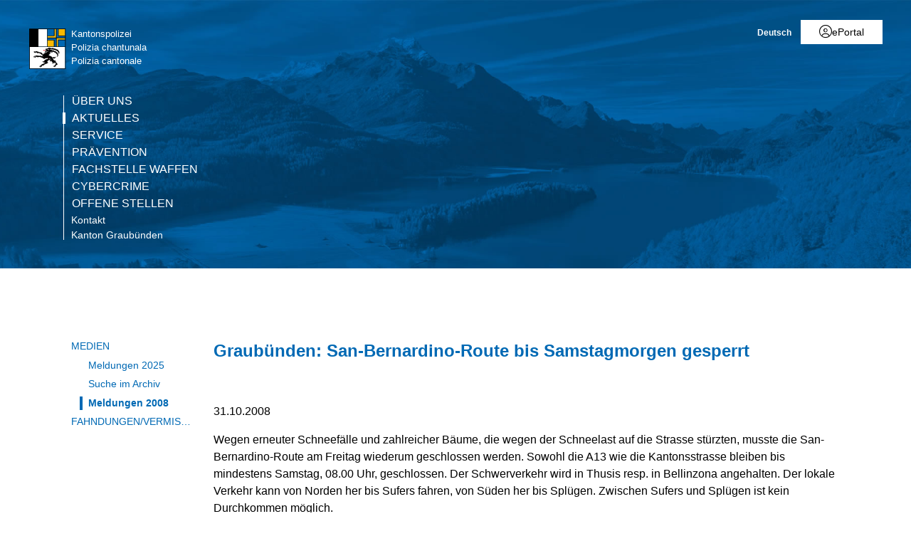

--- FILE ---
content_type: text/html; charset=utf-8
request_url: https://www.gr.ch/DE/institutionen/verwaltung/djsg/kapo/aktuelles/medien/2008/Seiten/DE_10546.aspx?mobilemenu=1
body_size: 2722
content:
<div id="ctl00_MobileNavigation" class="root">
	<ul class="multiChild"><li class="item1 category firstchild"><a href="/DE/institutionen/verwaltung/djsg/kapo/ueberuns/Seiten/default.aspx">Über uns</a><ul class="multiChild"><li class="item1 category firstchild"><a href="/DE/institutionen/verwaltung/djsg/kapo/ueberuns/regionenpolizei/Seiten/default.aspx">Regionenpolizei</a></li><li class="item2 category alternating"><a href="/DE/institutionen/verwaltung/djsg/kapo/ueberuns/verkehrspolizei/Seiten/start_vp.aspx">Verkehrspolizei</a></li><li class="item3 category"><a href="/DE/institutionen/verwaltung/djsg/kapo/ueberuns/kriminalpolizei/Seiten/default.aspx">Kriminalpolizei</a><ul class="multiChild"><li class="item1 category firstchild"><a href="/DE/institutionen/verwaltung/djsg/kapo/ueberuns/kriminalpolizei/spezialdienste/Seiten/default.aspx">Spezialdienste</a></li><li class="item2 category alternating"><a href="/DE/institutionen/verwaltung/djsg/kapo/ueberuns/kriminalpolizei/fahndung/Seiten/default.aspx">Fahndung</a></li><li class="item3 category"><a href="/DE/institutionen/verwaltung/djsg/kapo/ueberuns/kriminalpolizei/nachrichtendienst/Seiten/default.aspx">Kantonaler Nachrichtendienst</a></li><li class="item4 category alternating lastchild"><a href="/DE/institutionen/verwaltung/djsg/kapo/ueberuns/kriminalpolizei/kriminaltechnik/Seiten/default.aspx">Kriminaltechnik</a></li></ul></li><li class="item4 category alternating"><a href="/DE/institutionen/verwaltung/djsg/kapo/ueberuns/sicherheitspolizei/Seiten/default.aspx">Sicherheitspolizei</a><ul class="multiChild"><li class="item1 category firstchild"><a href="/DE/institutionen/verwaltung/djsg/kapo/ueberuns/sicherheitspolizei/alpinpolizei/Seiten/default.aspx">Alpinpolizei</a></li><li class="item2 category alternating"><a href="/DE/institutionen/verwaltung/djsg/kapo/ueberuns/sicherheitspolizei/diensthundegruppe/Seiten/start_dhg.aspx">Diensthundegruppe</a></li><li class="item3 category"><a href="/DE/institutionen/verwaltung/djsg/kapo/ueberuns/sicherheitspolizei/intervention/Seiten/default.aspx">Intervention</a></li><li class="item4 category alternating"><a href="/DE/institutionen/verwaltung/djsg/kapo/ueberuns/sicherheitspolizei/ordnungsdienst/Seiten/default.aspx">Ordnungsdienst</a></li><li class="item5 category"><a href="/DE/institutionen/verwaltung/djsg/kapo/ueberuns/sicherheitspolizei/polizeiflugdienst/Seiten/default.aspx">Polizeiflugdienst</a></li><li class="item6 category alternating lastchild"><a href="/DE/institutionen/verwaltung/djsg/kapo/ueberuns/sicherheitspolizei/verhandlungsgruppe/Seiten/default.aspx">Verhandlungsgruppe</a></li></ul></li><li class="item5 category"><a href="/DE/institutionen/verwaltung/djsg/kapo/ueberuns/kommandoabteilung/Seiten/kommando.aspx">Kommandoabteilung</a></li><li class="item6 category alternating"><a href="/DE/institutionen/verwaltung/djsg/kapo/ueberuns/personelles/Seiten/default.aspx">HR-Management</a><ul class="oneChild"><li class="item1 category firstchild lastchild"><a href="/DE/institutionen/verwaltung/djsg/kapo/ueberuns/personelles/polizeiberuf/Seiten/default.aspx">Polizeiberuf</a></li></ul></li><li class="item7 category"><a href="/DE/institutionen/verwaltung/djsg/kapo/ueberuns/logistik/Seiten/default.aspx">Logistik und Technik</a><ul class="multiChild"><li class="item1 category firstchild"><a href="/DE/institutionen/verwaltung/djsg/kapo/ueberuns/logistik/logistik/Seiten/start_logistik.aspx">Logistik</a></li><li class="item2 category alternating"><a href="/DE/institutionen/verwaltung/djsg/kapo/ueberuns/logistik/ict/Seiten/default.aspx">ICT</a></li><li class="item3 category"><a href="/DE/institutionen/verwaltung/djsg/kapo/ueberuns/logistik/funk/Seiten/default.aspx">Kompetenzzentrum Funk</a></li><li class="item4 category alternating"><a href="/DE/institutionen/verwaltung/djsg/kapo/ueberuns/logistik/infra_bauten/Seiten/default.aspx">Infrastruktur und Bauten</a></li><li class="item5 category lastchild"><a href="/DE/institutionen/verwaltung/djsg/kapo/ueberuns/logistik/finanzen_controlling/Seiten/default.aspx">Finanzen und Controlling</a></li></ul></li><li class="item8 category alternating"><a href="/DE/institutionen/verwaltung/djsg/kapo/ueberuns/komm_praevention/Seiten/default.aspx">Kommunikation / Prävention</a></li><li class="item9 category lastchild"><a href="/DE/institutionen/verwaltung/djsg/kapo/ueberuns/standort/Seiten/StandortundAdresse.aspx">Standorte</a><ul class="multiChild"><li class="item1 category firstchild"><a href="/DE/institutionen/verwaltung/djsg/kapo/ueberuns/standort/Seiten/PSP_Klosters.aspx">Polizeistützpunkt Klosters</a></li><li class="item2 category alternating"><a href="/DE/institutionen/verwaltung/djsg/kapo/ueberuns/standort/Seiten/PSP_Schiers.aspx">Polizeistützpunkt Schiers</a></li><li class="item3 category"><a href="/DE/institutionen/verwaltung/djsg/kapo/ueberuns/standort/Seiten/PSP_Tiefencastel.aspx">Polizeistützpunkt Tiefencastel</a></li><li class="item4 category alternating"><a href="/DE/institutionen/verwaltung/djsg/kapo/ueberuns/standort/Seiten/PSP_Savognin.aspx">Polizeistützpunkt Savognin</a></li><li class="item5 category"><a href="/DE/institutionen/verwaltung/djsg/kapo/ueberuns/standort/Seiten/PSP_Lenzerheide.aspx">Polizeistützpunkt Lenzerheide</a></li><li class="item6 category alternating"><a href="/DE/institutionen/verwaltung/djsg/kapo/ueberuns/standort/Seiten/VSP_Davos.aspx">Verkehrsstützpunkt Davos</a></li><li class="item7 category"><a href="/DE/institutionen/verwaltung/djsg/kapo/ueberuns/standort/Seiten/PSP_Samnaun.aspx">Polizeistützpunkt Samnaun</a></li><li class="item8 category alternating"><a href="/DE/institutionen/verwaltung/djsg/kapo/ueberuns/standort/Seiten/PSP_ValMuestair.aspx">Polizeistützpunkt Val Müstair</a></li><li class="item9 category"><a href="/DE/institutionen/verwaltung/djsg/kapo/ueberuns/standort/Seiten/CCVP_Mesolcina.aspx">Schwerverkehr</a></li><li class="item10 category alternating"><a href="/DE/institutionen/verwaltung/djsg/kapo/ueberuns/standort/Seiten/PSP_Mesocco.aspx">Polizeistützpunkt Mesocco</a></li><li class="item11 category"><a href="/DE/institutionen/verwaltung/djsg/kapo/ueberuns/standort/Seiten/PSP_Roveredo.aspx">Polizeistützpunkt Roveredo</a></li><li class="item12 category alternating"><a href="/DE/institutionen/verwaltung/djsg/kapo/ueberuns/standort/Seiten/PSP_Sufers.aspx">Polizeistützpunkt Sufers</a></li><li class="item13 category"><a href="/DE/institutionen/verwaltung/djsg/kapo/ueberuns/standort/Seiten/VSP_SanBernardino.aspx">Verkehrsstützpunkt Sud - San Bernardino</a></li><li class="item14 category alternating"><a href="/DE/institutionen/verwaltung/djsg/kapo/ueberuns/standort/Seiten/PSP_Arosa.aspx">Polizeistützpunkt Arosa</a></li><li class="item15 category"><a href="/DE/institutionen/verwaltung/djsg/kapo/ueberuns/standort/Seiten/PSP_Disentis.aspx">Polizeistützpunkt Disentis</a></li><li class="item16 category alternating"><a href="/DE/institutionen/verwaltung/djsg/kapo/ueberuns/standort/Seiten/PSP_Flims.aspx">Polizeistützpunkt Flims</a></li><li class="item17 category"><a href="/DE/institutionen/verwaltung/djsg/kapo/ueberuns/standort/Seiten/PSP_Ilanz.aspx">Polizeistützpunkt Ilanz</a></li><li class="item18 category alternating"><a href="/DE/institutionen/verwaltung/djsg/kapo/ueberuns/standort/Seiten/PSP_Landquart.aspx">Polizeistützpunkt Landquart</a></li><li class="item19 category"><a href="/DE/institutionen/verwaltung/djsg/kapo/ueberuns/standort/Seiten/PSP_Thusis.aspx">Polizeistützpunkt Thusis</a></li><li class="item20 category alternating"><a href="/DE/institutionen/verwaltung/djsg/kapo/ueberuns/standort/Seiten/VSP_Chur.aspx">Verkehrsstützpunkt Nord - Chur</a></li><li class="item21 category"><a href="/DE/institutionen/verwaltung/djsg/kapo/ueberuns/standort/Seiten/VSP_Thusis.aspx">Verkehrsstützpunkt Nord - Thusis</a></li><li class="item22 category alternating"><a href="/DE/institutionen/verwaltung/djsg/kapo/ueberuns/standort/Seiten/PSP_Castasegna.aspx">Polizeistützpunkt Castasegna</a></li><li class="item23 category"><a href="/DE/institutionen/verwaltung/djsg/kapo/ueberuns/standort/Seiten/PSP_Poschiavo.aspx">Polizeistützpunkt Poschiavo</a></li><li class="item24 category alternating"><a href="/DE/institutionen/verwaltung/djsg/kapo/ueberuns/standort/Seiten/PSP_Samedan.aspx">Polizeistützpunkt Samedan</a></li><li class="item25 category"><a href="/DE/institutionen/verwaltung/djsg/kapo/ueberuns/standort/Seiten/PSP_Scuol.aspx">Polizeistützpunkt Scuol</a></li><li class="item26 category alternating"><a href="/DE/institutionen/verwaltung/djsg/kapo/ueberuns/standort/Seiten/PSP_Zernez.aspx">Polizeistützpunkt Zernez</a></li><li class="item27 category"><a href="/DE/institutionen/verwaltung/djsg/kapo/ueberuns/standort/Seiten/KSP_Engiadina.aspx">Kriminalstützpunkt Engiadina - St. Moritz</a></li><li class="item28 category alternating"><a href="/DE/institutionen/verwaltung/djsg/kapo/ueberuns/standort/Seiten/PSP_Davos.aspx">Polizeistützpunkt Davos</a></li><li class="item29 category"><a href="/DE/institutionen/verwaltung/djsg/kapo/ueberuns/standort/Seiten/SVKZ_Unterrealta.aspx">Schwerverkehrskontrollzentrum Unterrealta</a></li><li class="item30 category alternating"><a href="/DE/institutionen/verwaltung/djsg/kapo/ueberuns/standort/Seiten/FahndungChur.aspx">Fahndung Chur</a></li><li class="item31 category lastchild"><a href="/DE/institutionen/verwaltung/djsg/kapo/ueberuns/standort/Seiten/Polizeikommando.aspx">Polizeikommando</a></li></ul></li></ul></li><li class="item2 category alternating selected"><a href="/DE/institutionen/verwaltung/djsg/kapo/aktuelles/Seiten/skip.aspx">Aktuelles</a><ul class="multiChild"><li class="item1 category selected firstchild"><a href="/DE/institutionen/verwaltung/djsg/kapo/aktuelles/medien/Seiten/uebersicht.aspx">Medien</a><ul class="multiChild"><li class="item1 category firstchild"><a href="/DE/institutionen/verwaltung/djsg/kapo/aktuelles/medien/2025/Seiten/Index2025.aspx">Meldungen 2025</a></li><li class="item2 category alternating selected lastchild"><a href="/DE/institutionen/verwaltung/djsg/kapo/aktuelles/medien/Seiten/suchen.aspx">Suche im Archiv</a></li></ul></li><li class="item2 category alternating lastchild"><a href="/DE/institutionen/verwaltung/djsg/kapo/aktuelles/fahndungen/Seiten/default.aspx">Fahndungen/Vermisste</a></li></ul></li><li class="item3 category"><a href="/DE/institutionen/verwaltung/djsg/kapo/service/Seiten/default.aspx">Service</a><ul class="multiChild"><li class="item1 category firstchild"><a href="/DE/institutionen/verwaltung/djsg/kapo/service/online/Seiten/uml.aspx">Online-Schalter</a><ul class="oneChild"><li class="item1 category firstchild lastchild"><a href="/DE/institutionen/verwaltung/djsg/kapo/service/online/Seiten/Online-Schalter.aspx">Online-Schalter</a></li></ul></li><li class="item2 category alternating"><a href="/DE/institutionen/verwaltung/djsg/kapo/service/reglementeundgesetze/Seiten/default.aspx">Reglemente / Gesetze</a></li><li class="item3 category"><a href="/DE/institutionen/verwaltung/djsg/kapo/service/feuerwerk/Seiten/default.aspx">Feuerwerk</a></li><li class="item4 category alternating"><a href="/DE/institutionen/verwaltung/djsg/kapo/service/transportbegleitungen/Seiten/default.aspx">Transportbegleitungen</a></li><li class="item5 category"><a href="/DE/institutionen/verwaltung/djsg/kapo/service/formulare/Seiten/default.aspx">Formulare</a></li><li class="item6 category alternating"><a href="/DE/institutionen/verwaltung/djsg/kapo/service/statistik/Seiten/default.aspx">Statistik</a></li><li class="item7 category lastchild"><a href="/DE/institutionen/verwaltung/djsg/kapo/service/polizeimuseum/Seiten/default.aspx">Polizeimuseum</a></li></ul></li><li class="item4 category alternating"><a href="/DE/institutionen/verwaltung/djsg/kapo/praevention/Seiten/start_praevention.aspx">Prävention</a><ul class="multiChild"><li class="item1 category firstchild"><a href="/DE/institutionen/verwaltung/djsg/kapo/praevention/verkehrspr%c3%a4vention/Seiten/start_verkehrspraevention.aspx">Verkehrsprävention</a></li><li class="item2 category alternating"><a href="/DE/institutionen/verwaltung/djsg/kapo/praevention/kriminalpr%c3%a4vention/Seiten/start_kriminalpraevention.aspx">Kriminalprävention</a></li><li class="item3 category"><a href="/DE/institutionen/verwaltung/djsg/kapo/praevention/jugendpr%c3%a4vention/Seiten/start_jugendpraevention.aspx">Jugendprävention</a></li><li class="item4 category alternating"><a href="/DE/institutionen/verwaltung/djsg/kapo/praevention/motorradunfallpraevention/Seiten/start_vu_moto.aspx">Motorradunfallprävention</a></li><li class="item5 category"><a href="/DE/institutionen/verwaltung/djsg/kapo/praevention/ueber_uns/Seiten/start_wir.aspx">Über uns</a></li><li class="item6 category alternating lastchild"><a href="/DE/institutionen/verwaltung/djsg/kapo/praevention/termine_agenda_aktuelles/Seiten/start_aktuelles.aspx">Aktuelles - Termine/Agenda</a></li></ul></li><li class="item5 category"><a href="/DE/institutionen/verwaltung/djsg/kapo/fd_waffen/Seiten/start.aspx">Fachstelle Waffen</a><ul class="multiChild"><li class="item1 category firstchild"><a href="/DE/institutionen/verwaltung/djsg/kapo/fd_waffen/news/Seiten/default.aspx">Aktuelles Waffen</a></li><li class="item2 category alternating"><a href="/DE/institutionen/verwaltung/djsg/kapo/fd_waffen/waffenerwerb/Seiten/default.aspx">Waffenerwerb</a></li><li class="item3 category"><a href="/DE/institutionen/verwaltung/djsg/kapo/fd_waffen/meld_waffen/Seiten/default.aspx">Meldepflichtige Waffen</a></li><li class="item4 category alternating"><a href="/DE/institutionen/verwaltung/djsg/kapo/fd_waffen/bew_waffen/Seiten/default.aspx">Bewilligungspflichtige Waffen</a></li><li class="item5 category"><a href="/DE/institutionen/verwaltung/djsg/kapo/fd_waffen/ges_form/Seiten/default.aspx">Gesuche und Formulare</a></li><li class="item6 category alternating"><a href="/DE/institutionen/verwaltung/djsg/kapo/fd_waffen/abgabe_waffen_munition/Seiten/default.aspx">Freiwillige Abgabe von Waffen und Munition</a></li><li class="item7 category"><a href="/DE/institutionen/verwaltung/djsg/kapo/fd_waffen/eu_pass/Seiten/default.aspx">Europäischer Feuerwaffenpass</a></li><li class="item8 category alternating lastchild"><a href="/DE/institutionen/verwaltung/djsg/kapo/fd_waffen/faq_waffen/Seiten/default.aspx">FAQ's</a></li></ul></li><li class="item6 category alternating"><a href="/DE/institutionen/verwaltung/djsg/kapo/cybercrime/Seiten/welcome_cyc.aspx">Cybercrime</a><ul class="multiChild"><li class="item1 category firstchild"><a href="/DE/institutionen/verwaltung/djsg/kapo/cybercrime/cyc_aktuelles/Seiten/default.aspx">Cybercrime Aktuelles</a></li><li class="item2 category alternating"><a href="/DE/institutionen/verwaltung/djsg/kapo/cybercrime/sicherheit/Seiten/default.aspx">Tipps zur Cybersicherheit</a></li><li class="item3 category"><a href="/DE/institutionen/verwaltung/djsg/kapo/cybercrime/links/Seiten/default.aspx">Informationen / Links</a></li><li class="item4 category alternating"><a href="/DE/institutionen/verwaltung/djsg/kapo/cybercrime/CYC_QA/Seiten/default.aspx">Q&A</a></li><li class="item5 category lastchild"><a href="/DE/institutionen/verwaltung/djsg/kapo/cybercrime/cyc_team/Seiten/default.aspx">Über uns</a></li></ul></li><li class="item7 category lastchild"><a href="/DE/institutionen/verwaltung/djsg/kapo/stellen/Seiten/stellen.aspx">Offene Stellen</a></li><li class="meta-navigation"><a class="home" href="https://www.gr.ch/de">Kanton Graubünden</a></li></ul>
</div><!-- Gerendert mit Cacheprofil:Öffentliches Internet (vollständig anonym) bei: 2025-11-13T22:59:35 -->

--- FILE ---
content_type: text/javascript
request_url: https://cdn.gr.ch/gr/prod/js/main.v2.js
body_size: 71175
content:
function Override(){AjaxControlToolkit.AutoCompleteBehavior.prototype._getSuggestion=function(){var e=this,t=Srch.ScriptApplicationManager.get_clientRuntimeContext();try{var n=this._currentPrefix,i=Srch.AU.get_querySuggestionLanguage(),o={url:t.get_url(),sourceId:this._sourceId,query:this._currentPrefix,language:i,numberOfQuerySuggestions:this._queryCount,numberOfResultSuggestions:this._personalResultCount,preQuerySuggestions:!0,hitHighlighting:!0,showPeopleNameSuggestions:this._showPeopleNameSuggestions,capitalizeFirstLetters:this._showPeopleNameSuggestions,prefixMatchAllTerms:!1};try{var s,r=[],a=[];jQuery.ajax({url:"_vti_bin/GR/SearchSuggestions.ashx",data:o,async:!0,dataType:"json",success:function(t){$.each(t.Queries,(function(){var e=new Microsoft.SharePoint.Client.Search.Query.QuerySuggestionQuery;e.set_query(this.Query),e.set_isPersonal(this.IsPersonal),r.push(e)})),$.each(t.PersonalResults,(function(){var e=new Microsoft.SharePoint.Client.Search.Query.PersonalResultSuggestion;e.set_highlightedTitle(this.HighlightedTitle),e.set_isBestBet(this.IsBestBet),e.set_title(this.Title),e.set_url(this.Url),a.push(e)})),s=t.PeopleNames;var i=new Microsoft.SharePoint.Client.Search.Query.QuerySuggestionResults;i.set_queries(r),i.set_peopleNames(s),i.set_personalResults(a),e._update(n,i,!0)},error:function(){}})}catch(e){Srch.U.trace(null,"AutoCompleteBehavior._update",e.toString())}}catch(e){Srch.U.trace(null,"AutoCompleteBehavior._getSuggestion",e.toString())}$common.updateFormToRefreshATDeviceBuffer()}}function removeCookie(e){document.cookie=e+"=; Path=/; Expires=Thu, 01 Jan 1970 00:00:01 GMT;"}function ManageLanguageCookie(){var e=jQuery("#LanguageSelectionList");e.length>0&&jQuery("a",e).click((function(e){e.preventDefault();var t=jQuery(this).attr("href");if(t.indexOf("/DE/")>-1)removeCookie("VariationSettingsLanguageIsoCode");else{var n=new Date;n.setMonth(n.getMonth()+12),document.cookie="VariationSettingsLanguageIsoCode="+t.split("/")[1]+"; path=/; expires="+n.toUTCString()}window.location.href=t}))}function AdjustLayout4NewLayout(){jQuery("#MainContent").parent().append(jQuery("div.Box.Item2"))}function fixWidthSearchField(){jQuery(".ms-qSuggest-list").each((function(){var e=jQuery(this);e.width(e.parent().parent().parent().width())}))}function buildAccordion(){if(jQuery("body").hasClass("Edit"))window.setTimeout((function(){console.log("starting cleanup accordion html"),jQuery("div.RadEditor").find("div.reContentArea").find("div.accordion-container").contents().unwrap()}),500);else{var e=null;jQuery("h2.accordion").each((function(){var t=jQuery(this);t.next().hasClass("accordion-container")||(e=jQuery('<div class="accordion-container"></div>'),t.after(e))})),jQuery("h2.accordion").on("click touch",(function(){var e=jQuery(this);e.siblings("h2.accordion").removeClass("on"),e.next().hasClass("expanded")?(e.attr("aria-expanded","false"),e.removeClass("on"),e.next().removeClass("expanded"),e.next().hide(),e.next().attr("aria-hidden","true")):(e.addClass("on"),e.attr("aria-expanded","true"),e.next().addClass("expanded"),e.next().show(),e.next().attr("aria-hidden","false"))})),jQuery("div.accordion-container").each((function(){var e=jQuery(this);if(e.hide(),!1===jQuery(this).parent().hasClass("accordion-content")&&(jQuery(this).parent().addClass("accordion-content"),jQuery(this).parent().attr("aria-label","Accordion Container")),0===e.children().length)for(var t=e.next(),n=0;t.length>0&&n<300&&!1===t.hasClass("accordion")&&"H2"!==t.prop("tagName");)e.append(t),t=e.next(),n++}));var t=0;jQuery(".accordion-content").each((function(){t++,jQuery(this).find("div.accordion-container:first").show(),jQuery(this).find("div.accordion-container:first").toggleClass("expanded"),jQuery(this).find("h2.accordion:first").toggleClass("on"),jQuery(this).find("h2.accordion").attr("aria-expanded","false"),jQuery(this).find("div.accordion-container").attr("aria-hidden","true"),jQuery(this).find("h2.accordion:first").attr("aria-expanded","true"),jQuery(this).find("div.accordion-container:first").attr("aria-hidden","false");var e="accordion-content-"+t+"-tab-",n=0;jQuery("h2.accordion",jQuery(this)).each((function(){n++,jQuery(this).attr("aria-controls",e+n),jQuery(this).next().attr("id",e+n)}))}))}}function GetUrlParameterByKeyValue(e,t,n,i){var o="";null==n&&(n=window.location.href);var s,r=n.indexOf("#");if(r>=0&&(n=n.substr(0,r)),i?(e=e.toLowerCase(),s=n.toLowerCase()):s=n,-1==(r=s.indexOf("&"+e+"="))&&(r=s.indexOf("?"+e+"=")),-1!=r){var a=n.indexOf("&",r+1);-1==a&&(a=n.length),o=n.substring(r+e.length+2,a)}return t?o:decodeURIComponent(o)}function jumpToAnchor(){var e=GetUrlParameterByKeyValue("anchor");if(e){var t="a[name='"+e+"']",n=document.querySelector(t);if(null!==n){n.scrollIntoView(!0);var i=window.pageYOffset;i&&window.scroll(0,i-150)}}}!function(){"use strict";if("object"==typeof window)if("IntersectionObserver"in window&&"IntersectionObserverEntry"in window&&"intersectionRatio"in window.IntersectionObserverEntry.prototype)"isIntersecting"in window.IntersectionObserverEntry.prototype||Object.defineProperty(window.IntersectionObserverEntry.prototype,"isIntersecting",{get:function(){return this.intersectionRatio>0}});else{var e=window.document,t=[];i.prototype.THROTTLE_TIMEOUT=100,i.prototype.POLL_INTERVAL=null,i.prototype.USE_MUTATION_OBSERVER=!0,i.prototype.observe=function(e){if(!this._observationTargets.some((function(t){return t.element==e}))){if(!e||1!=e.nodeType)throw new Error("target must be an Element");this._registerInstance(),this._observationTargets.push({element:e,entry:null}),this._monitorIntersections(),this._checkForIntersections()}},i.prototype.unobserve=function(e){this._observationTargets=this._observationTargets.filter((function(t){return t.element!=e})),this._observationTargets.length||(this._unmonitorIntersections(),this._unregisterInstance())},i.prototype.disconnect=function(){this._observationTargets=[],this._unmonitorIntersections(),this._unregisterInstance()},i.prototype.takeRecords=function(){var e=this._queuedEntries.slice();return this._queuedEntries=[],e},i.prototype._initThresholds=function(e){var t=e||[0];return Array.isArray(t)||(t=[t]),t.sort().filter((function(e,t,n){if("number"!=typeof e||isNaN(e)||e<0||e>1)throw new Error("threshold must be a number between 0 and 1 inclusively");return e!==n[t-1]}))},i.prototype._parseRootMargin=function(e){var t=(e||"0px").split(/\s+/).map((function(e){var t=/^(-?\d*\.?\d+)(px|%)$/.exec(e);if(!t)throw new Error("rootMargin must be specified in pixels or percent");return{value:parseFloat(t[1]),unit:t[2]}}));return t[1]=t[1]||t[0],t[2]=t[2]||t[0],t[3]=t[3]||t[1],t},i.prototype._monitorIntersections=function(){this._monitoringIntersections||(this._monitoringIntersections=!0,this.POLL_INTERVAL?this._monitoringInterval=setInterval(this._checkForIntersections,this.POLL_INTERVAL):(o(window,"resize",this._checkForIntersections,!0),o(e,"scroll",this._checkForIntersections,!0),this.USE_MUTATION_OBSERVER&&"MutationObserver"in window&&(this._domObserver=new MutationObserver(this._checkForIntersections),this._domObserver.observe(e,{attributes:!0,childList:!0,characterData:!0,subtree:!0}))))},i.prototype._unmonitorIntersections=function(){this._monitoringIntersections&&(this._monitoringIntersections=!1,clearInterval(this._monitoringInterval),this._monitoringInterval=null,s(window,"resize",this._checkForIntersections,!0),s(e,"scroll",this._checkForIntersections,!0),this._domObserver&&(this._domObserver.disconnect(),this._domObserver=null))},i.prototype._checkForIntersections=function(){var e=this._rootIsInDom(),t=e?this._getRootRect():{top:0,bottom:0,left:0,right:0,width:0,height:0};this._observationTargets.forEach((function(i){var o=i.element,s=r(o),a=this._rootContainsTarget(o),l=i.entry,d=e&&a&&this._computeTargetAndRootIntersection(o,t),c=i.entry=new n({time:window.performance&&performance.now&&performance.now(),target:o,boundingClientRect:s,rootBounds:t,intersectionRect:d});l?e&&a?this._hasCrossedThreshold(l,c)&&this._queuedEntries.push(c):l&&l.isIntersecting&&this._queuedEntries.push(c):this._queuedEntries.push(c)}),this),this._queuedEntries.length&&this._callback(this.takeRecords(),this)},i.prototype._computeTargetAndRootIntersection=function(t,n){if("none"!=window.getComputedStyle(t).display){for(var i,o,s,a,d,c,u,p,h=r(t),f=l(t),m=!1;!m;){var v=null,g=1==f.nodeType?window.getComputedStyle(f):{};if("none"==g.display)return;if(f==this.root||f==e?(m=!0,v=n):f!=e.body&&f!=e.documentElement&&"visible"!=g.overflow&&(v=r(f)),v&&(i=v,o=h,s=void 0,a=void 0,d=void 0,c=void 0,u=void 0,p=void 0,s=Math.max(i.top,o.top),a=Math.min(i.bottom,o.bottom),d=Math.max(i.left,o.left),c=Math.min(i.right,o.right),p=a-s,!(h=(u=c-d)>=0&&p>=0&&{top:s,bottom:a,left:d,right:c,width:u,height:p})))break;f=l(f)}return h}},i.prototype._getRootRect=function(){var t;if(this.root)t=r(this.root);else{var n=e.documentElement,i=e.body;t={top:0,left:0,right:n.clientWidth||i.clientWidth,width:n.clientWidth||i.clientWidth,bottom:n.clientHeight||i.clientHeight,height:n.clientHeight||i.clientHeight}}return this._expandRectByRootMargin(t)},i.prototype._expandRectByRootMargin=function(e){var t=this._rootMarginValues.map((function(t,n){return"px"==t.unit?t.value:t.value*(n%2?e.width:e.height)/100})),n={top:e.top-t[0],right:e.right+t[1],bottom:e.bottom+t[2],left:e.left-t[3]};return n.width=n.right-n.left,n.height=n.bottom-n.top,n},i.prototype._hasCrossedThreshold=function(e,t){var n=e&&e.isIntersecting?e.intersectionRatio||0:-1,i=t.isIntersecting?t.intersectionRatio||0:-1;if(n!==i)for(var o=0;o<this.thresholds.length;o++){var s=this.thresholds[o];if(s==n||s==i||s<n!=s<i)return!0}},i.prototype._rootIsInDom=function(){return!this.root||a(e,this.root)},i.prototype._rootContainsTarget=function(t){return a(this.root||e,t)},i.prototype._registerInstance=function(){t.indexOf(this)<0&&t.push(this)},i.prototype._unregisterInstance=function(){var e=t.indexOf(this);-1!=e&&t.splice(e,1)},window.IntersectionObserver=i,window.IntersectionObserverEntry=n}function n(e){this.time=e.time,this.target=e.target,this.rootBounds=e.rootBounds,this.boundingClientRect=e.boundingClientRect,this.intersectionRect=e.intersectionRect||{top:0,bottom:0,left:0,right:0,width:0,height:0},this.isIntersecting=!!e.intersectionRect;var t=this.boundingClientRect,n=t.width*t.height,i=this.intersectionRect,o=i.width*i.height;this.intersectionRatio=n?Number((o/n).toFixed(4)):this.isIntersecting?1:0}function i(e,t){var n,i,o,s=t||{};if("function"!=typeof e)throw new Error("callback must be a function");if(s.root&&1!=s.root.nodeType)throw new Error("root must be an Element");this._checkForIntersections=(n=this._checkForIntersections.bind(this),i=this.THROTTLE_TIMEOUT,o=null,function(){o||(o=setTimeout((function(){n(),o=null}),i))}),this._callback=e,this._observationTargets=[],this._queuedEntries=[],this._rootMarginValues=this._parseRootMargin(s.rootMargin),this.thresholds=this._initThresholds(s.threshold),this.root=s.root||null,this.rootMargin=this._rootMarginValues.map((function(e){return e.value+e.unit})).join(" ")}function o(e,t,n,i){"function"==typeof e.addEventListener?e.addEventListener(t,n,i||!1):"function"==typeof e.attachEvent&&e.attachEvent("on"+t,n)}function s(e,t,n,i){"function"==typeof e.removeEventListener?e.removeEventListener(t,n,i||!1):"function"==typeof e.detatchEvent&&e.detatchEvent("on"+t,n)}function r(e){var t;try{t=e.getBoundingClientRect()}catch(e){}return t?(t.width&&t.height||(t={top:t.top,right:t.right,bottom:t.bottom,left:t.left,width:t.right-t.left,height:t.bottom-t.top}),t):{top:0,bottom:0,left:0,right:0,width:0,height:0}}function a(e,t){for(var n=t;n;){if(n==e)return!0;n=l(n)}return!1}function l(e){var t=e.parentNode;return t&&11==t.nodeType&&t.host?t.host:t&&t.assignedSlot?t.assignedSlot.parentNode:t}}(),function(e,t){"use strict";"object"==typeof module&&"object"==typeof module.exports?module.exports=e.document?t(e,!0):function(e){if(!e.document)throw new Error("jQuery requires a window with a document");return t(e)}:t(e)}("undefined"!=typeof window?window:this,(function(e,t){"use strict";var n=[],i=Object.getPrototypeOf,o=n.slice,s=n.flat?function(e){return n.flat.call(e)}:function(e){return n.concat.apply([],e)},r=n.push,a=n.indexOf,l={},d=l.toString,c=l.hasOwnProperty,u=c.toString,p=u.call(Object),h={},f=function(e){return"function"==typeof e&&"number"!=typeof e.nodeType&&"function"!=typeof e.item},m=function(e){return null!=e&&e===e.window},v=e.document,g={type:!0,src:!0,nonce:!0,noModule:!0};function b(e,t,n){var i,o,s=(n=n||v).createElement("script");if(s.text=e,t)for(i in g)(o=t[i]||t.getAttribute&&t.getAttribute(i))&&s.setAttribute(i,o);n.head.appendChild(s).parentNode.removeChild(s)}function y(e){return null==e?e+"":"object"==typeof e||"function"==typeof e?l[d.call(e)]||"object":typeof e}var w="3.7.1",x=/HTML$/i,C=function(e,t){return new C.fn.init(e,t)};function k(e){var t=!!e&&"length"in e&&e.length,n=y(e);return!f(e)&&!m(e)&&("array"===n||0===t||"number"==typeof t&&0<t&&t-1 in e)}function _(e,t){return e.nodeName&&e.nodeName.toLowerCase()===t.toLowerCase()}C.fn=C.prototype={jquery:w,constructor:C,length:0,toArray:function(){return o.call(this)},get:function(e){return null==e?o.call(this):e<0?this[e+this.length]:this[e]},pushStack:function(e){var t=C.merge(this.constructor(),e);return t.prevObject=this,t},each:function(e){return C.each(this,e)},map:function(e){return this.pushStack(C.map(this,(function(t,n){return e.call(t,n,t)})))},slice:function(){return this.pushStack(o.apply(this,arguments))},first:function(){return this.eq(0)},last:function(){return this.eq(-1)},even:function(){return this.pushStack(C.grep(this,(function(e,t){return(t+1)%2})))},odd:function(){return this.pushStack(C.grep(this,(function(e,t){return t%2})))},eq:function(e){var t=this.length,n=+e+(e<0?t:0);return this.pushStack(0<=n&&n<t?[this[n]]:[])},end:function(){return this.prevObject||this.constructor()},push:r,sort:n.sort,splice:n.splice},C.extend=C.fn.extend=function(){var e,t,n,i,o,s,r=arguments[0]||{},a=1,l=arguments.length,d=!1;for("boolean"==typeof r&&(d=r,r=arguments[a]||{},a++),"object"==typeof r||f(r)||(r={}),a===l&&(r=this,a--);a<l;a++)if(null!=(e=arguments[a]))for(t in e)i=e[t],"__proto__"!==t&&r!==i&&(d&&i&&(C.isPlainObject(i)||(o=Array.isArray(i)))?(n=r[t],s=o&&!Array.isArray(n)?[]:o||C.isPlainObject(n)?n:{},o=!1,r[t]=C.extend(d,s,i)):void 0!==i&&(r[t]=i));return r},C.extend({expando:"jQuery"+(w+Math.random()).replace(/\D/g,""),isReady:!0,error:function(e){throw new Error(e)},noop:function(){},isPlainObject:function(e){var t,n;return!(!e||"[object Object]"!==d.call(e)||(t=i(e))&&("function"!=typeof(n=c.call(t,"constructor")&&t.constructor)||u.call(n)!==p))},isEmptyObject:function(e){var t;for(t in e)return!1;return!0},globalEval:function(e,t,n){b(e,{nonce:t&&t.nonce},n)},each:function(e,t){var n,i=0;if(k(e))for(n=e.length;i<n&&!1!==t.call(e[i],i,e[i]);i++);else for(i in e)if(!1===t.call(e[i],i,e[i]))break;return e},text:function(e){var t,n="",i=0,o=e.nodeType;if(!o)for(;t=e[i++];)n+=C.text(t);return 1===o||11===o?e.textContent:9===o?e.documentElement.textContent:3===o||4===o?e.nodeValue:n},makeArray:function(e,t){var n=t||[];return null!=e&&(k(Object(e))?C.merge(n,"string"==typeof e?[e]:e):r.call(n,e)),n},inArray:function(e,t,n){return null==t?-1:a.call(t,e,n)},isXMLDoc:function(e){var t=e&&e.namespaceURI,n=e&&(e.ownerDocument||e).documentElement;return!x.test(t||n&&n.nodeName||"HTML")},merge:function(e,t){for(var n=+t.length,i=0,o=e.length;i<n;i++)e[o++]=t[i];return e.length=o,e},grep:function(e,t,n){for(var i=[],o=0,s=e.length,r=!n;o<s;o++)!t(e[o],o)!==r&&i.push(e[o]);return i},map:function(e,t,n){var i,o,r=0,a=[];if(k(e))for(i=e.length;r<i;r++)null!=(o=t(e[r],r,n))&&a.push(o);else for(r in e)null!=(o=t(e[r],r,n))&&a.push(o);return s(a)},guid:1,support:h}),"function"==typeof Symbol&&(C.fn[Symbol.iterator]=n[Symbol.iterator]),C.each("Boolean Number String Function Array Date RegExp Object Error Symbol".split(" "),(function(e,t){l["[object "+t+"]"]=t.toLowerCase()}));var T=n.pop,S=n.sort,$=n.splice,A="[\\x20\\t\\r\\n\\f]",P=new RegExp("^"+A+"+|((?:^|[^\\\\])(?:\\\\.)*)"+A+"+$","g");C.contains=function(e,t){var n=t&&t.parentNode;return e===n||!(!n||1!==n.nodeType||!(e.contains?e.contains(n):e.compareDocumentPosition&&16&e.compareDocumentPosition(n)))};var j=/([\0-\x1f\x7f]|^-?\d)|^-$|[^\x80-\uFFFF\w-]/g;function E(e,t){return t?"\0"===e?"�":e.slice(0,-1)+"\\"+e.charCodeAt(e.length-1).toString(16)+" ":"\\"+e}C.escapeSelector=function(e){return(e+"").replace(j,E)};var M=v,I=r;!function(){var t,i,s,r,l,d,u,p,f,m,v=I,g=C.expando,b=0,y=0,w=ee(),x=ee(),k=ee(),j=ee(),E=function(e,t){return e===t&&(l=!0),0},O="checked|selected|async|autofocus|autoplay|controls|defer|disabled|hidden|ismap|loop|multiple|open|readonly|required|scoped",L="(?:\\\\[\\da-fA-F]{1,6}"+A+"?|\\\\[^\\r\\n\\f]|[\\w-]|[^\0-\\x7f])+",D="\\["+A+"*("+L+")(?:"+A+"*([*^$|!~]?=)"+A+"*(?:'((?:\\\\.|[^\\\\'])*)'|\"((?:\\\\.|[^\\\\\"])*)\"|("+L+"))|)"+A+"*\\]",N=":("+L+")(?:\\((('((?:\\\\.|[^\\\\'])*)'|\"((?:\\\\.|[^\\\\\"])*)\")|((?:\\\\.|[^\\\\()[\\]]|"+D+")*)|.*)\\)|)",H=new RegExp(A+"+","g"),R=new RegExp("^"+A+"*,"+A+"*"),q=new RegExp("^"+A+"*([>+~]|"+A+")"+A+"*"),z=new RegExp(A+"|>"),W=new RegExp(N),F=new RegExp("^"+L+"$"),U={ID:new RegExp("^#("+L+")"),CLASS:new RegExp("^\\.("+L+")"),TAG:new RegExp("^("+L+"|[*])"),ATTR:new RegExp("^"+D),PSEUDO:new RegExp("^"+N),CHILD:new RegExp("^:(only|first|last|nth|nth-last)-(child|of-type)(?:\\("+A+"*(even|odd|(([+-]|)(\\d*)n|)"+A+"*(?:([+-]|)"+A+"*(\\d+)|))"+A+"*\\)|)","i"),bool:new RegExp("^(?:"+O+")$","i"),needsContext:new RegExp("^"+A+"*[>+~]|:(even|odd|eq|gt|lt|nth|first|last)(?:\\("+A+"*((?:-\\d)?\\d*)"+A+"*\\)|)(?=[^-]|$)","i")},B=/^(?:input|select|textarea|button)$/i,Q=/^h\d$/i,V=/^(?:#([\w-]+)|(\w+)|\.([\w-]+))$/,X=/[+~]/,G=new RegExp("\\\\[\\da-fA-F]{1,6}"+A+"?|\\\\([^\\r\\n\\f])","g"),Y=function(e,t){var n="0x"+e.slice(1)-65536;return t||(n<0?String.fromCharCode(n+65536):String.fromCharCode(n>>10|55296,1023&n|56320))},J=function(){le()},Z=pe((function(e){return!0===e.disabled&&_(e,"fieldset")}),{dir:"parentNode",next:"legend"});try{v.apply(n=o.call(M.childNodes),M.childNodes),n[M.childNodes.length].nodeType}catch(t){v={apply:function(e,t){I.apply(e,o.call(t))},call:function(e){I.apply(e,o.call(arguments,1))}}}function K(e,t,n,i){var o,s,r,a,l,c,u,m=t&&t.ownerDocument,b=t?t.nodeType:9;if(n=n||[],"string"!=typeof e||!e||1!==b&&9!==b&&11!==b)return n;if(!i&&(le(t),t=t||d,p)){if(11!==b&&(l=V.exec(e)))if(o=l[1]){if(9===b){if(!(r=t.getElementById(o)))return n;if(r.id===o)return v.call(n,r),n}else if(m&&(r=m.getElementById(o))&&K.contains(t,r)&&r.id===o)return v.call(n,r),n}else{if(l[2])return v.apply(n,t.getElementsByTagName(e)),n;if((o=l[3])&&t.getElementsByClassName)return v.apply(n,t.getElementsByClassName(o)),n}if(!(j[e+" "]||f&&f.test(e))){if(u=e,m=t,1===b&&(z.test(e)||q.test(e))){for((m=X.test(e)&&ae(t.parentNode)||t)==t&&h.scope||((a=t.getAttribute("id"))?a=C.escapeSelector(a):t.setAttribute("id",a=g)),s=(c=ce(e)).length;s--;)c[s]=(a?"#"+a:":scope")+" "+ue(c[s]);u=c.join(",")}try{return v.apply(n,m.querySelectorAll(u)),n}catch(t){j(e,!0)}finally{a===g&&t.removeAttribute("id")}}}return be(e.replace(P,"$1"),t,n,i)}function ee(){var e=[];return function t(n,o){return e.push(n+" ")>i.cacheLength&&delete t[e.shift()],t[n+" "]=o}}function te(e){return e[g]=!0,e}function ne(e){var t=d.createElement("fieldset");try{return!!e(t)}catch(e){return!1}finally{t.parentNode&&t.parentNode.removeChild(t),t=null}}function ie(e){return function(t){return _(t,"input")&&t.type===e}}function oe(e){return function(t){return(_(t,"input")||_(t,"button"))&&t.type===e}}function se(e){return function(t){return"form"in t?t.parentNode&&!1===t.disabled?"label"in t?"label"in t.parentNode?t.parentNode.disabled===e:t.disabled===e:t.isDisabled===e||t.isDisabled!==!e&&Z(t)===e:t.disabled===e:"label"in t&&t.disabled===e}}function re(e){return te((function(t){return t=+t,te((function(n,i){for(var o,s=e([],n.length,t),r=s.length;r--;)n[o=s[r]]&&(n[o]=!(i[o]=n[o]))}))}))}function ae(e){return e&&void 0!==e.getElementsByTagName&&e}function le(e){var t,n=e?e.ownerDocument||e:M;return n!=d&&9===n.nodeType&&n.documentElement&&(u=(d=n).documentElement,p=!C.isXMLDoc(d),m=u.matches||u.webkitMatchesSelector||u.msMatchesSelector,u.msMatchesSelector&&M!=d&&(t=d.defaultView)&&t.top!==t&&t.addEventListener("unload",J),h.getById=ne((function(e){return u.appendChild(e).id=C.expando,!d.getElementsByName||!d.getElementsByName(C.expando).length})),h.disconnectedMatch=ne((function(e){return m.call(e,"*")})),h.scope=ne((function(){return d.querySelectorAll(":scope")})),h.cssHas=ne((function(){try{return d.querySelector(":has(*,:jqfake)"),!1}catch(e){return!0}})),h.getById?(i.filter.ID=function(e){var t=e.replace(G,Y);return function(e){return e.getAttribute("id")===t}},i.find.ID=function(e,t){if(void 0!==t.getElementById&&p){var n=t.getElementById(e);return n?[n]:[]}}):(i.filter.ID=function(e){var t=e.replace(G,Y);return function(e){var n=void 0!==e.getAttributeNode&&e.getAttributeNode("id");return n&&n.value===t}},i.find.ID=function(e,t){if(void 0!==t.getElementById&&p){var n,i,o,s=t.getElementById(e);if(s){if((n=s.getAttributeNode("id"))&&n.value===e)return[s];for(o=t.getElementsByName(e),i=0;s=o[i++];)if((n=s.getAttributeNode("id"))&&n.value===e)return[s]}return[]}}),i.find.TAG=function(e,t){return void 0!==t.getElementsByTagName?t.getElementsByTagName(e):t.querySelectorAll(e)},i.find.CLASS=function(e,t){if(void 0!==t.getElementsByClassName&&p)return t.getElementsByClassName(e)},f=[],ne((function(e){var t;u.appendChild(e).innerHTML="<a id='"+g+"' href='' disabled='disabled'></a><select id='"+g+"-\r\\' disabled='disabled'><option selected=''></option></select>",e.querySelectorAll("[selected]").length||f.push("\\["+A+"*(?:value|"+O+")"),e.querySelectorAll("[id~="+g+"-]").length||f.push("~="),e.querySelectorAll("a#"+g+"+*").length||f.push(".#.+[+~]"),e.querySelectorAll(":checked").length||f.push(":checked"),(t=d.createElement("input")).setAttribute("type","hidden"),e.appendChild(t).setAttribute("name","D"),u.appendChild(e).disabled=!0,2!==e.querySelectorAll(":disabled").length&&f.push(":enabled",":disabled"),(t=d.createElement("input")).setAttribute("name",""),e.appendChild(t),e.querySelectorAll("[name='']").length||f.push("\\["+A+"*name"+A+"*="+A+"*(?:''|\"\")")})),h.cssHas||f.push(":has"),f=f.length&&new RegExp(f.join("|")),E=function(e,t){if(e===t)return l=!0,0;var n=!e.compareDocumentPosition-!t.compareDocumentPosition;return n||(1&(n=(e.ownerDocument||e)==(t.ownerDocument||t)?e.compareDocumentPosition(t):1)||!h.sortDetached&&t.compareDocumentPosition(e)===n?e===d||e.ownerDocument==M&&K.contains(M,e)?-1:t===d||t.ownerDocument==M&&K.contains(M,t)?1:r?a.call(r,e)-a.call(r,t):0:4&n?-1:1)}),d}for(t in K.matches=function(e,t){return K(e,null,null,t)},K.matchesSelector=function(e,t){if(le(e),p&&!j[t+" "]&&(!f||!f.test(t)))try{var n=m.call(e,t);if(n||h.disconnectedMatch||e.document&&11!==e.document.nodeType)return n}catch(e){j(t,!0)}return 0<K(t,d,null,[e]).length},K.contains=function(e,t){return(e.ownerDocument||e)!=d&&le(e),C.contains(e,t)},K.attr=function(e,t){(e.ownerDocument||e)!=d&&le(e);var n=i.attrHandle[t.toLowerCase()],o=n&&c.call(i.attrHandle,t.toLowerCase())?n(e,t,!p):void 0;return void 0!==o?o:e.getAttribute(t)},K.error=function(e){throw new Error("Syntax error, unrecognized expression: "+e)},C.uniqueSort=function(e){var t,n=[],i=0,s=0;if(l=!h.sortStable,r=!h.sortStable&&o.call(e,0),S.call(e,E),l){for(;t=e[s++];)t===e[s]&&(i=n.push(s));for(;i--;)$.call(e,n[i],1)}return r=null,e},C.fn.uniqueSort=function(){return this.pushStack(C.uniqueSort(o.apply(this)))},(i=C.expr={cacheLength:50,createPseudo:te,match:U,attrHandle:{},find:{},relative:{">":{dir:"parentNode",first:!0}," ":{dir:"parentNode"},"+":{dir:"previousSibling",first:!0},"~":{dir:"previousSibling"}},preFilter:{ATTR:function(e){return e[1]=e[1].replace(G,Y),e[3]=(e[3]||e[4]||e[5]||"").replace(G,Y),"~="===e[2]&&(e[3]=" "+e[3]+" "),e.slice(0,4)},CHILD:function(e){return e[1]=e[1].toLowerCase(),"nth"===e[1].slice(0,3)?(e[3]||K.error(e[0]),e[4]=+(e[4]?e[5]+(e[6]||1):2*("even"===e[3]||"odd"===e[3])),e[5]=+(e[7]+e[8]||"odd"===e[3])):e[3]&&K.error(e[0]),e},PSEUDO:function(e){var t,n=!e[6]&&e[2];return U.CHILD.test(e[0])?null:(e[3]?e[2]=e[4]||e[5]||"":n&&W.test(n)&&(t=ce(n,!0))&&(t=n.indexOf(")",n.length-t)-n.length)&&(e[0]=e[0].slice(0,t),e[2]=n.slice(0,t)),e.slice(0,3))}},filter:{TAG:function(e){var t=e.replace(G,Y).toLowerCase();return"*"===e?function(){return!0}:function(e){return _(e,t)}},CLASS:function(e){var t=w[e+" "];return t||(t=new RegExp("(^|"+A+")"+e+"("+A+"|$)"))&&w(e,(function(e){return t.test("string"==typeof e.className&&e.className||void 0!==e.getAttribute&&e.getAttribute("class")||"")}))},ATTR:function(e,t,n){return function(i){var o=K.attr(i,e);return null==o?"!="===t:!t||(o+="","="===t?o===n:"!="===t?o!==n:"^="===t?n&&0===o.indexOf(n):"*="===t?n&&-1<o.indexOf(n):"$="===t?n&&o.slice(-n.length)===n:"~="===t?-1<(" "+o.replace(H," ")+" ").indexOf(n):"|="===t&&(o===n||o.slice(0,n.length+1)===n+"-"))}},CHILD:function(e,t,n,i,o){var s="nth"!==e.slice(0,3),r="last"!==e.slice(-4),a="of-type"===t;return 1===i&&0===o?function(e){return!!e.parentNode}:function(t,n,l){var d,c,u,p,h,f=s!==r?"nextSibling":"previousSibling",m=t.parentNode,v=a&&t.nodeName.toLowerCase(),y=!l&&!a,w=!1;if(m){if(s){for(;f;){for(u=t;u=u[f];)if(a?_(u,v):1===u.nodeType)return!1;h=f="only"===e&&!h&&"nextSibling"}return!0}if(h=[r?m.firstChild:m.lastChild],r&&y){for(w=(p=(d=(c=m[g]||(m[g]={}))[e]||[])[0]===b&&d[1])&&d[2],u=p&&m.childNodes[p];u=++p&&u&&u[f]||(w=p=0)||h.pop();)if(1===u.nodeType&&++w&&u===t){c[e]=[b,p,w];break}}else if(y&&(w=p=(d=(c=t[g]||(t[g]={}))[e]||[])[0]===b&&d[1]),!1===w)for(;(u=++p&&u&&u[f]||(w=p=0)||h.pop())&&(!(a?_(u,v):1===u.nodeType)||!++w||(y&&((c=u[g]||(u[g]={}))[e]=[b,w]),u!==t)););return(w-=o)===i||w%i==0&&0<=w/i}}},PSEUDO:function(e,t){var n,o=i.pseudos[e]||i.setFilters[e.toLowerCase()]||K.error("unsupported pseudo: "+e);return o[g]?o(t):1<o.length?(n=[e,e,"",t],i.setFilters.hasOwnProperty(e.toLowerCase())?te((function(e,n){for(var i,s=o(e,t),r=s.length;r--;)e[i=a.call(e,s[r])]=!(n[i]=s[r])})):function(e){return o(e,0,n)}):o}},pseudos:{not:te((function(e){var t=[],n=[],i=ge(e.replace(P,"$1"));return i[g]?te((function(e,t,n,o){for(var s,r=i(e,null,o,[]),a=e.length;a--;)(s=r[a])&&(e[a]=!(t[a]=s))})):function(e,o,s){return t[0]=e,i(t,null,s,n),t[0]=null,!n.pop()}})),has:te((function(e){return function(t){return 0<K(e,t).length}})),contains:te((function(e){return e=e.replace(G,Y),function(t){return-1<(t.textContent||C.text(t)).indexOf(e)}})),lang:te((function(e){return F.test(e||"")||K.error("unsupported lang: "+e),e=e.replace(G,Y).toLowerCase(),function(t){var n;do{if(n=p?t.lang:t.getAttribute("xml:lang")||t.getAttribute("lang"))return(n=n.toLowerCase())===e||0===n.indexOf(e+"-")}while((t=t.parentNode)&&1===t.nodeType);return!1}})),target:function(t){var n=e.location&&e.location.hash;return n&&n.slice(1)===t.id},root:function(e){return e===u},focus:function(e){return e===function(){try{return d.activeElement}catch(e){}}()&&d.hasFocus()&&!!(e.type||e.href||~e.tabIndex)},enabled:se(!1),disabled:se(!0),checked:function(e){return _(e,"input")&&!!e.checked||_(e,"option")&&!!e.selected},selected:function(e){return e.parentNode&&e.parentNode.selectedIndex,!0===e.selected},empty:function(e){for(e=e.firstChild;e;e=e.nextSibling)if(e.nodeType<6)return!1;return!0},parent:function(e){return!i.pseudos.empty(e)},header:function(e){return Q.test(e.nodeName)},input:function(e){return B.test(e.nodeName)},button:function(e){return _(e,"input")&&"button"===e.type||_(e,"button")},text:function(e){var t;return _(e,"input")&&"text"===e.type&&(null==(t=e.getAttribute("type"))||"text"===t.toLowerCase())},first:re((function(){return[0]})),last:re((function(e,t){return[t-1]})),eq:re((function(e,t,n){return[n<0?n+t:n]})),even:re((function(e,t){for(var n=0;n<t;n+=2)e.push(n);return e})),odd:re((function(e,t){for(var n=1;n<t;n+=2)e.push(n);return e})),lt:re((function(e,t,n){var i;for(i=n<0?n+t:t<n?t:n;0<=--i;)e.push(i);return e})),gt:re((function(e,t,n){for(var i=n<0?n+t:n;++i<t;)e.push(i);return e}))}}).pseudos.nth=i.pseudos.eq,{radio:!0,checkbox:!0,file:!0,password:!0,image:!0})i.pseudos[t]=ie(t);for(t in{submit:!0,reset:!0})i.pseudos[t]=oe(t);function de(){}function ce(e,t){var n,o,s,r,a,l,d,c=x[e+" "];if(c)return t?0:c.slice(0);for(a=e,l=[],d=i.preFilter;a;){for(r in n&&!(o=R.exec(a))||(o&&(a=a.slice(o[0].length)||a),l.push(s=[])),n=!1,(o=q.exec(a))&&(n=o.shift(),s.push({value:n,type:o[0].replace(P," ")}),a=a.slice(n.length)),i.filter)!(o=U[r].exec(a))||d[r]&&!(o=d[r](o))||(n=o.shift(),s.push({value:n,type:r,matches:o}),a=a.slice(n.length));if(!n)break}return t?a.length:a?K.error(e):x(e,l).slice(0)}function ue(e){for(var t=0,n=e.length,i="";t<n;t++)i+=e[t].value;return i}function pe(e,t,n){var i=t.dir,o=t.next,s=o||i,r=n&&"parentNode"===s,a=y++;return t.first?function(t,n,o){for(;t=t[i];)if(1===t.nodeType||r)return e(t,n,o);return!1}:function(t,n,l){var d,c,u=[b,a];if(l){for(;t=t[i];)if((1===t.nodeType||r)&&e(t,n,l))return!0}else for(;t=t[i];)if(1===t.nodeType||r)if(c=t[g]||(t[g]={}),o&&_(t,o))t=t[i]||t;else{if((d=c[s])&&d[0]===b&&d[1]===a)return u[2]=d[2];if((c[s]=u)[2]=e(t,n,l))return!0}return!1}}function he(e){return 1<e.length?function(t,n,i){for(var o=e.length;o--;)if(!e[o](t,n,i))return!1;return!0}:e[0]}function fe(e,t,n,i,o){for(var s,r=[],a=0,l=e.length,d=null!=t;a<l;a++)(s=e[a])&&(n&&!n(s,i,o)||(r.push(s),d&&t.push(a)));return r}function me(e,t,n,i,o,s){return i&&!i[g]&&(i=me(i)),o&&!o[g]&&(o=me(o,s)),te((function(s,r,l,d){var c,u,p,h,f=[],m=[],g=r.length,b=s||function(e,t,n){for(var i=0,o=t.length;i<o;i++)K(e,t[i],n);return n}(t||"*",l.nodeType?[l]:l,[]),y=!e||!s&&t?b:fe(b,f,e,l,d);if(n?n(y,h=o||(s?e:g||i)?[]:r,l,d):h=y,i)for(c=fe(h,m),i(c,[],l,d),u=c.length;u--;)(p=c[u])&&(h[m[u]]=!(y[m[u]]=p));if(s){if(o||e){if(o){for(c=[],u=h.length;u--;)(p=h[u])&&c.push(y[u]=p);o(null,h=[],c,d)}for(u=h.length;u--;)(p=h[u])&&-1<(c=o?a.call(s,p):f[u])&&(s[c]=!(r[c]=p))}}else h=fe(h===r?h.splice(g,h.length):h),o?o(null,r,h,d):v.apply(r,h)}))}function ve(e){for(var t,n,o,r=e.length,l=i.relative[e[0].type],d=l||i.relative[" "],c=l?1:0,u=pe((function(e){return e===t}),d,!0),p=pe((function(e){return-1<a.call(t,e)}),d,!0),h=[function(e,n,i){var o=!l&&(i||n!=s)||((t=n).nodeType?u(e,n,i):p(e,n,i));return t=null,o}];c<r;c++)if(n=i.relative[e[c].type])h=[pe(he(h),n)];else{if((n=i.filter[e[c].type].apply(null,e[c].matches))[g]){for(o=++c;o<r&&!i.relative[e[o].type];o++);return me(1<c&&he(h),1<c&&ue(e.slice(0,c-1).concat({value:" "===e[c-2].type?"*":""})).replace(P,"$1"),n,c<o&&ve(e.slice(c,o)),o<r&&ve(e=e.slice(o)),o<r&&ue(e))}h.push(n)}return he(h)}function ge(e,t){var n,o,r,a,l,c,u=[],h=[],f=k[e+" "];if(!f){for(t||(t=ce(e)),n=t.length;n--;)(f=ve(t[n]))[g]?u.push(f):h.push(f);(f=k(e,(o=h,a=0<(r=u).length,l=0<o.length,c=function(e,t,n,c,u){var h,f,m,g=0,y="0",w=e&&[],x=[],k=s,_=e||l&&i.find.TAG("*",u),S=b+=null==k?1:Math.random()||.1,$=_.length;for(u&&(s=t==d||t||u);y!==$&&null!=(h=_[y]);y++){if(l&&h){for(f=0,t||h.ownerDocument==d||(le(h),n=!p);m=o[f++];)if(m(h,t||d,n)){v.call(c,h);break}u&&(b=S)}a&&((h=!m&&h)&&g--,e&&w.push(h))}if(g+=y,a&&y!==g){for(f=0;m=r[f++];)m(w,x,t,n);if(e){if(0<g)for(;y--;)w[y]||x[y]||(x[y]=T.call(c));x=fe(x)}v.apply(c,x),u&&!e&&0<x.length&&1<g+r.length&&C.uniqueSort(c)}return u&&(b=S,s=k),w},a?te(c):c))).selector=e}return f}function be(e,t,n,o){var s,r,a,l,d,c="function"==typeof e&&e,u=!o&&ce(e=c.selector||e);if(n=n||[],1===u.length){if(2<(r=u[0]=u[0].slice(0)).length&&"ID"===(a=r[0]).type&&9===t.nodeType&&p&&i.relative[r[1].type]){if(!(t=(i.find.ID(a.matches[0].replace(G,Y),t)||[])[0]))return n;c&&(t=t.parentNode),e=e.slice(r.shift().value.length)}for(s=U.needsContext.test(e)?0:r.length;s--&&(a=r[s],!i.relative[l=a.type]);)if((d=i.find[l])&&(o=d(a.matches[0].replace(G,Y),X.test(r[0].type)&&ae(t.parentNode)||t))){if(r.splice(s,1),!(e=o.length&&ue(r)))return v.apply(n,o),n;break}}return(c||ge(e,u))(o,t,!p,n,!t||X.test(e)&&ae(t.parentNode)||t),n}de.prototype=i.filters=i.pseudos,i.setFilters=new de,h.sortStable=g.split("").sort(E).join("")===g,le(),h.sortDetached=ne((function(e){return 1&e.compareDocumentPosition(d.createElement("fieldset"))})),C.find=K,C.expr[":"]=C.expr.pseudos,C.unique=C.uniqueSort,K.compile=ge,K.select=be,K.setDocument=le,K.tokenize=ce,K.escape=C.escapeSelector,K.getText=C.text,K.isXML=C.isXMLDoc,K.selectors=C.expr,K.support=C.support,K.uniqueSort=C.uniqueSort}();var O=function(e,t,n){for(var i=[],o=void 0!==n;(e=e[t])&&9!==e.nodeType;)if(1===e.nodeType){if(o&&C(e).is(n))break;i.push(e)}return i},L=function(e,t){for(var n=[];e;e=e.nextSibling)1===e.nodeType&&e!==t&&n.push(e);return n},D=C.expr.match.needsContext,N=/^<([a-z][^\/\0>:\x20\t\r\n\f]*)[\x20\t\r\n\f]*\/?>(?:<\/\1>|)$/i;function H(e,t,n){return f(t)?C.grep(e,(function(e,i){return!!t.call(e,i,e)!==n})):t.nodeType?C.grep(e,(function(e){return e===t!==n})):"string"!=typeof t?C.grep(e,(function(e){return-1<a.call(t,e)!==n})):C.filter(t,e,n)}C.filter=function(e,t,n){var i=t[0];return n&&(e=":not("+e+")"),1===t.length&&1===i.nodeType?C.find.matchesSelector(i,e)?[i]:[]:C.find.matches(e,C.grep(t,(function(e){return 1===e.nodeType})))},C.fn.extend({find:function(e){var t,n,i=this.length,o=this;if("string"!=typeof e)return this.pushStack(C(e).filter((function(){for(t=0;t<i;t++)if(C.contains(o[t],this))return!0})));for(n=this.pushStack([]),t=0;t<i;t++)C.find(e,o[t],n);return 1<i?C.uniqueSort(n):n},filter:function(e){return this.pushStack(H(this,e||[],!1))},not:function(e){return this.pushStack(H(this,e||[],!0))},is:function(e){return!!H(this,"string"==typeof e&&D.test(e)?C(e):e||[],!1).length}});var R,q=/^(?:\s*(<[\w\W]+>)[^>]*|#([\w-]+))$/;(C.fn.init=function(e,t,n){var i,o;if(!e)return this;if(n=n||R,"string"==typeof e){if(!(i="<"===e[0]&&">"===e[e.length-1]&&3<=e.length?[null,e,null]:q.exec(e))||!i[1]&&t)return!t||t.jquery?(t||n).find(e):this.constructor(t).find(e);if(i[1]){if(t=t instanceof C?t[0]:t,C.merge(this,C.parseHTML(i[1],t&&t.nodeType?t.ownerDocument||t:v,!0)),N.test(i[1])&&C.isPlainObject(t))for(i in t)f(this[i])?this[i](t[i]):this.attr(i,t[i]);return this}return(o=v.getElementById(i[2]))&&(this[0]=o,this.length=1),this}return e.nodeType?(this[0]=e,this.length=1,this):f(e)?void 0!==n.ready?n.ready(e):e(C):C.makeArray(e,this)}).prototype=C.fn,R=C(v);var z=/^(?:parents|prev(?:Until|All))/,W={children:!0,contents:!0,next:!0,prev:!0};function F(e,t){for(;(e=e[t])&&1!==e.nodeType;);return e}C.fn.extend({has:function(e){var t=C(e,this),n=t.length;return this.filter((function(){for(var e=0;e<n;e++)if(C.contains(this,t[e]))return!0}))},closest:function(e,t){var n,i=0,o=this.length,s=[],r="string"!=typeof e&&C(e);if(!D.test(e))for(;i<o;i++)for(n=this[i];n&&n!==t;n=n.parentNode)if(n.nodeType<11&&(r?-1<r.index(n):1===n.nodeType&&C.find.matchesSelector(n,e))){s.push(n);break}return this.pushStack(1<s.length?C.uniqueSort(s):s)},index:function(e){return e?"string"==typeof e?a.call(C(e),this[0]):a.call(this,e.jquery?e[0]:e):this[0]&&this[0].parentNode?this.first().prevAll().length:-1},add:function(e,t){return this.pushStack(C.uniqueSort(C.merge(this.get(),C(e,t))))},addBack:function(e){return this.add(null==e?this.prevObject:this.prevObject.filter(e))}}),C.each({parent:function(e){var t=e.parentNode;return t&&11!==t.nodeType?t:null},parents:function(e){return O(e,"parentNode")},parentsUntil:function(e,t,n){return O(e,"parentNode",n)},next:function(e){return F(e,"nextSibling")},prev:function(e){return F(e,"previousSibling")},nextAll:function(e){return O(e,"nextSibling")},prevAll:function(e){return O(e,"previousSibling")},nextUntil:function(e,t,n){return O(e,"nextSibling",n)},prevUntil:function(e,t,n){return O(e,"previousSibling",n)},siblings:function(e){return L((e.parentNode||{}).firstChild,e)},children:function(e){return L(e.firstChild)},contents:function(e){return null!=e.contentDocument&&i(e.contentDocument)?e.contentDocument:(_(e,"template")&&(e=e.content||e),C.merge([],e.childNodes))}},(function(e,t){C.fn[e]=function(n,i){var o=C.map(this,t,n);return"Until"!==e.slice(-5)&&(i=n),i&&"string"==typeof i&&(o=C.filter(i,o)),1<this.length&&(W[e]||C.uniqueSort(o),z.test(e)&&o.reverse()),this.pushStack(o)}}));var U=/[^\x20\t\r\n\f]+/g;function B(e){return e}function Q(e){throw e}function V(e,t,n,i){var o;try{e&&f(o=e.promise)?o.call(e).done(t).fail(n):e&&f(o=e.then)?o.call(e,t,n):t.apply(void 0,[e].slice(i))}catch(e){n.apply(void 0,[e])}}C.Callbacks=function(e){var t,n;e="string"==typeof e?(t=e,n={},C.each(t.match(U)||[],(function(e,t){n[t]=!0})),n):C.extend({},e);var i,o,s,r,a=[],l=[],d=-1,c=function(){for(r=r||e.once,s=i=!0;l.length;d=-1)for(o=l.shift();++d<a.length;)!1===a[d].apply(o[0],o[1])&&e.stopOnFalse&&(d=a.length,o=!1);e.memory||(o=!1),i=!1,r&&(a=o?[]:"")},u={add:function(){return a&&(o&&!i&&(d=a.length-1,l.push(o)),function t(n){C.each(n,(function(n,i){f(i)?e.unique&&u.has(i)||a.push(i):i&&i.length&&"string"!==y(i)&&t(i)}))}(arguments),o&&!i&&c()),this},remove:function(){return C.each(arguments,(function(e,t){for(var n;-1<(n=C.inArray(t,a,n));)a.splice(n,1),n<=d&&d--})),this},has:function(e){return e?-1<C.inArray(e,a):0<a.length},empty:function(){return a&&(a=[]),this},disable:function(){return r=l=[],a=o="",this},disabled:function(){return!a},lock:function(){return r=l=[],o||i||(a=o=""),this},locked:function(){return!!r},fireWith:function(e,t){return r||(t=[e,(t=t||[]).slice?t.slice():t],l.push(t),i||c()),this},fire:function(){return u.fireWith(this,arguments),this},fired:function(){return!!s}};return u},C.extend({Deferred:function(t){var n=[["notify","progress",C.Callbacks("memory"),C.Callbacks("memory"),2],["resolve","done",C.Callbacks("once memory"),C.Callbacks("once memory"),0,"resolved"],["reject","fail",C.Callbacks("once memory"),C.Callbacks("once memory"),1,"rejected"]],i="pending",o={state:function(){return i},always:function(){return s.done(arguments).fail(arguments),this},catch:function(e){return o.then(null,e)},pipe:function(){var e=arguments;return C.Deferred((function(t){C.each(n,(function(n,i){var o=f(e[i[4]])&&e[i[4]];s[i[1]]((function(){var e=o&&o.apply(this,arguments);e&&f(e.promise)?e.promise().progress(t.notify).done(t.resolve).fail(t.reject):t[i[0]+"With"](this,o?[e]:arguments)}))})),e=null})).promise()},then:function(t,i,o){var s=0;function r(t,n,i,o){return function(){var a=this,l=arguments,d=function(){var e,d;if(!(t<s)){if((e=i.apply(a,l))===n.promise())throw new TypeError("Thenable self-resolution");d=e&&("object"==typeof e||"function"==typeof e)&&e.then,f(d)?o?d.call(e,r(s,n,B,o),r(s,n,Q,o)):(s++,d.call(e,r(s,n,B,o),r(s,n,Q,o),r(s,n,B,n.notifyWith))):(i!==B&&(a=void 0,l=[e]),(o||n.resolveWith)(a,l))}},c=o?d:function(){try{d()}catch(e){C.Deferred.exceptionHook&&C.Deferred.exceptionHook(e,c.error),s<=t+1&&(i!==Q&&(a=void 0,l=[e]),n.rejectWith(a,l))}};t?c():(C.Deferred.getErrorHook?c.error=C.Deferred.getErrorHook():C.Deferred.getStackHook&&(c.error=C.Deferred.getStackHook()),e.setTimeout(c))}}return C.Deferred((function(e){n[0][3].add(r(0,e,f(o)?o:B,e.notifyWith)),n[1][3].add(r(0,e,f(t)?t:B)),n[2][3].add(r(0,e,f(i)?i:Q))})).promise()},promise:function(e){return null!=e?C.extend(e,o):o}},s={};return C.each(n,(function(e,t){var r=t[2],a=t[5];o[t[1]]=r.add,a&&r.add((function(){i=a}),n[3-e][2].disable,n[3-e][3].disable,n[0][2].lock,n[0][3].lock),r.add(t[3].fire),s[t[0]]=function(){return s[t[0]+"With"](this===s?void 0:this,arguments),this},s[t[0]+"With"]=r.fireWith})),o.promise(s),t&&t.call(s,s),s},when:function(e){var t=arguments.length,n=t,i=Array(n),s=o.call(arguments),r=C.Deferred(),a=function(e){return function(n){i[e]=this,s[e]=1<arguments.length?o.call(arguments):n,--t||r.resolveWith(i,s)}};if(t<=1&&(V(e,r.done(a(n)).resolve,r.reject,!t),"pending"===r.state()||f(s[n]&&s[n].then)))return r.then();for(;n--;)V(s[n],a(n),r.reject);return r.promise()}});var X=/^(Eval|Internal|Range|Reference|Syntax|Type|URI)Error$/;C.Deferred.exceptionHook=function(t,n){e.console&&e.console.warn&&t&&X.test(t.name)&&e.console.warn("jQuery.Deferred exception: "+t.message,t.stack,n)},C.readyException=function(t){e.setTimeout((function(){throw t}))};var G=C.Deferred();function Y(){v.removeEventListener("DOMContentLoaded",Y),e.removeEventListener("load",Y),C.ready()}C.fn.ready=function(e){return G.then(e).catch((function(e){C.readyException(e)})),this},C.extend({isReady:!1,readyWait:1,ready:function(e){(!0===e?--C.readyWait:C.isReady)||(C.isReady=!0)!==e&&0<--C.readyWait||G.resolveWith(v,[C])}}),C.ready.then=G.then,"complete"===v.readyState||"loading"!==v.readyState&&!v.documentElement.doScroll?e.setTimeout(C.ready):(v.addEventListener("DOMContentLoaded",Y),e.addEventListener("load",Y));var J=function(e,t,n,i,o,s,r){var a=0,l=e.length,d=null==n;if("object"===y(n))for(a in o=!0,n)J(e,t,a,n[a],!0,s,r);else if(void 0!==i&&(o=!0,f(i)||(r=!0),d&&(r?(t.call(e,i),t=null):(d=t,t=function(e,t,n){return d.call(C(e),n)})),t))for(;a<l;a++)t(e[a],n,r?i:i.call(e[a],a,t(e[a],n)));return o?e:d?t.call(e):l?t(e[0],n):s},Z=/^-ms-/,K=/-([a-z])/g;function ee(e,t){return t.toUpperCase()}function te(e){return e.replace(Z,"ms-").replace(K,ee)}var ne=function(e){return 1===e.nodeType||9===e.nodeType||!+e.nodeType};function ie(){this.expando=C.expando+ie.uid++}ie.uid=1,ie.prototype={cache:function(e){var t=e[this.expando];return t||(t={},ne(e)&&(e.nodeType?e[this.expando]=t:Object.defineProperty(e,this.expando,{value:t,configurable:!0}))),t},set:function(e,t,n){var i,o=this.cache(e);if("string"==typeof t)o[te(t)]=n;else for(i in t)o[te(i)]=t[i];return o},get:function(e,t){return void 0===t?this.cache(e):e[this.expando]&&e[this.expando][te(t)]},access:function(e,t,n){return void 0===t||t&&"string"==typeof t&&void 0===n?this.get(e,t):(this.set(e,t,n),void 0!==n?n:t)},remove:function(e,t){var n,i=e[this.expando];if(void 0!==i){if(void 0!==t){n=(t=Array.isArray(t)?t.map(te):(t=te(t))in i?[t]:t.match(U)||[]).length;for(;n--;)delete i[t[n]]}(void 0===t||C.isEmptyObject(i))&&(e.nodeType?e[this.expando]=void 0:delete e[this.expando])}},hasData:function(e){var t=e[this.expando];return void 0!==t&&!C.isEmptyObject(t)}};var oe=new ie,se=new ie,re=/^(?:\{[\w\W]*\}|\[[\w\W]*\])$/,ae=/[A-Z]/g;function le(e,t,n){var i,o;if(void 0===n&&1===e.nodeType)if(i="data-"+t.replace(ae,"-$&").toLowerCase(),"string"==typeof(n=e.getAttribute(i))){try{n="true"===(o=n)||"false"!==o&&("null"===o?null:o===+o+""?+o:re.test(o)?JSON.parse(o):o)}catch(e){}se.set(e,t,n)}else n=void 0;return n}C.extend({hasData:function(e){return se.hasData(e)||oe.hasData(e)},data:function(e,t,n){return se.access(e,t,n)},removeData:function(e,t){se.remove(e,t)},_data:function(e,t,n){return oe.access(e,t,n)},_removeData:function(e,t){oe.remove(e,t)}}),C.fn.extend({data:function(e,t){var n,i,o,s=this[0],r=s&&s.attributes;if(void 0===e){if(this.length&&(o=se.get(s),1===s.nodeType&&!oe.get(s,"hasDataAttrs"))){for(n=r.length;n--;)r[n]&&0===(i=r[n].name).indexOf("data-")&&(i=te(i.slice(5)),le(s,i,o[i]));oe.set(s,"hasDataAttrs",!0)}return o}return"object"==typeof e?this.each((function(){se.set(this,e)})):J(this,(function(t){var n;if(s&&void 0===t)return void 0!==(n=se.get(s,e))||void 0!==(n=le(s,e))?n:void 0;this.each((function(){se.set(this,e,t)}))}),null,t,1<arguments.length,null,!0)},removeData:function(e){return this.each((function(){se.remove(this,e)}))}}),C.extend({queue:function(e,t,n){var i;if(e)return t=(t||"fx")+"queue",i=oe.get(e,t),n&&(!i||Array.isArray(n)?i=oe.access(e,t,C.makeArray(n)):i.push(n)),i||[]},dequeue:function(e,t){t=t||"fx";var n=C.queue(e,t),i=n.length,o=n.shift(),s=C._queueHooks(e,t);"inprogress"===o&&(o=n.shift(),i--),o&&("fx"===t&&n.unshift("inprogress"),delete s.stop,o.call(e,(function(){C.dequeue(e,t)}),s)),!i&&s&&s.empty.fire()},_queueHooks:function(e,t){var n=t+"queueHooks";return oe.get(e,n)||oe.access(e,n,{empty:C.Callbacks("once memory").add((function(){oe.remove(e,[t+"queue",n])}))})}}),C.fn.extend({queue:function(e,t){var n=2;return"string"!=typeof e&&(t=e,e="fx",n--),arguments.length<n?C.queue(this[0],e):void 0===t?this:this.each((function(){var n=C.queue(this,e,t);C._queueHooks(this,e),"fx"===e&&"inprogress"!==n[0]&&C.dequeue(this,e)}))},dequeue:function(e){return this.each((function(){C.dequeue(this,e)}))},clearQueue:function(e){return this.queue(e||"fx",[])},promise:function(e,t){var n,i=1,o=C.Deferred(),s=this,r=this.length,a=function(){--i||o.resolveWith(s,[s])};for("string"!=typeof e&&(t=e,e=void 0),e=e||"fx";r--;)(n=oe.get(s[r],e+"queueHooks"))&&n.empty&&(i++,n.empty.add(a));return a(),o.promise(t)}});var de=/[+-]?(?:\d*\.|)\d+(?:[eE][+-]?\d+|)/.source,ce=new RegExp("^(?:([+-])=|)("+de+")([a-z%]*)$","i"),ue=["Top","Right","Bottom","Left"],pe=v.documentElement,he=function(e){return C.contains(e.ownerDocument,e)},fe={composed:!0};pe.getRootNode&&(he=function(e){return C.contains(e.ownerDocument,e)||e.getRootNode(fe)===e.ownerDocument});var me=function(e,t){return"none"===(e=t||e).style.display||""===e.style.display&&he(e)&&"none"===C.css(e,"display")};function ve(e,t,n,i){var o,s,r=20,a=i?function(){return i.cur()}:function(){return C.css(e,t,"")},l=a(),d=n&&n[3]||(C.cssNumber[t]?"":"px"),c=e.nodeType&&(C.cssNumber[t]||"px"!==d&&+l)&&ce.exec(C.css(e,t));if(c&&c[3]!==d){for(l/=2,d=d||c[3],c=+l||1;r--;)C.style(e,t,c+d),(1-s)*(1-(s=a()/l||.5))<=0&&(r=0),c/=s;c*=2,C.style(e,t,c+d),n=n||[]}return n&&(c=+c||+l||0,o=n[1]?c+(n[1]+1)*n[2]:+n[2],i&&(i.unit=d,i.start=c,i.end=o)),o}var ge={};function be(e,t){for(var n,i,o,s,r,a,l,d=[],c=0,u=e.length;c<u;c++)(i=e[c]).style&&(n=i.style.display,t?("none"===n&&(d[c]=oe.get(i,"display")||null,d[c]||(i.style.display="")),""===i.style.display&&me(i)&&(d[c]=(l=r=s=void 0,r=(o=i).ownerDocument,a=o.nodeName,(l=ge[a])||(s=r.body.appendChild(r.createElement(a)),l=C.css(s,"display"),s.parentNode.removeChild(s),"none"===l&&(l="block"),ge[a]=l)))):"none"!==n&&(d[c]="none",oe.set(i,"display",n)));for(c=0;c<u;c++)null!=d[c]&&(e[c].style.display=d[c]);return e}C.fn.extend({show:function(){return be(this,!0)},hide:function(){return be(this)},toggle:function(e){return"boolean"==typeof e?e?this.show():this.hide():this.each((function(){me(this)?C(this).show():C(this).hide()}))}});var ye,we,xe=/^(?:checkbox|radio)$/i,Ce=/<([a-z][^\/\0>\x20\t\r\n\f]*)/i,ke=/^$|^module$|\/(?:java|ecma)script/i;ye=v.createDocumentFragment().appendChild(v.createElement("div")),(we=v.createElement("input")).setAttribute("type","radio"),we.setAttribute("checked","checked"),we.setAttribute("name","t"),ye.appendChild(we),h.checkClone=ye.cloneNode(!0).cloneNode(!0).lastChild.checked,ye.innerHTML="<textarea>x</textarea>",h.noCloneChecked=!!ye.cloneNode(!0).lastChild.defaultValue,ye.innerHTML="<option></option>",h.option=!!ye.lastChild;var _e={thead:[1,"<table>","</table>"],col:[2,"<table><colgroup>","</colgroup></table>"],tr:[2,"<table><tbody>","</tbody></table>"],td:[3,"<table><tbody><tr>","</tr></tbody></table>"],_default:[0,"",""]};function Te(e,t){var n;return n=void 0!==e.getElementsByTagName?e.getElementsByTagName(t||"*"):void 0!==e.querySelectorAll?e.querySelectorAll(t||"*"):[],void 0===t||t&&_(e,t)?C.merge([e],n):n}function Se(e,t){for(var n=0,i=e.length;n<i;n++)oe.set(e[n],"globalEval",!t||oe.get(t[n],"globalEval"))}_e.tbody=_e.tfoot=_e.colgroup=_e.caption=_e.thead,_e.th=_e.td,h.option||(_e.optgroup=_e.option=[1,"<select multiple='multiple'>","</select>"]);var $e=/<|&#?\w+;/;function Ae(e,t,n,i,o){for(var s,r,a,l,d,c,u=t.createDocumentFragment(),p=[],h=0,f=e.length;h<f;h++)if((s=e[h])||0===s)if("object"===y(s))C.merge(p,s.nodeType?[s]:s);else if($e.test(s)){for(r=r||u.appendChild(t.createElement("div")),a=(Ce.exec(s)||["",""])[1].toLowerCase(),l=_e[a]||_e._default,r.innerHTML=l[1]+C.htmlPrefilter(s)+l[2],c=l[0];c--;)r=r.lastChild;C.merge(p,r.childNodes),(r=u.firstChild).textContent=""}else p.push(t.createTextNode(s));for(u.textContent="",h=0;s=p[h++];)if(i&&-1<C.inArray(s,i))o&&o.push(s);else if(d=he(s),r=Te(u.appendChild(s),"script"),d&&Se(r),n)for(c=0;s=r[c++];)ke.test(s.type||"")&&n.push(s);return u}var Pe=/^([^.]*)(?:\.(.+)|)/;function je(){return!0}function Ee(){return!1}function Me(e,t,n,i,o,s){var r,a;if("object"==typeof t){for(a in"string"!=typeof n&&(i=i||n,n=void 0),t)Me(e,a,n,i,t[a],s);return e}if(null==i&&null==o?(o=n,i=n=void 0):null==o&&("string"==typeof n?(o=i,i=void 0):(o=i,i=n,n=void 0)),!1===o)o=Ee;else if(!o)return e;return 1===s&&(r=o,(o=function(e){return C().off(e),r.apply(this,arguments)}).guid=r.guid||(r.guid=C.guid++)),e.each((function(){C.event.add(this,t,o,i,n)}))}function Ie(e,t,n){n?(oe.set(e,t,!1),C.event.add(e,t,{namespace:!1,handler:function(e){var n,i=oe.get(this,t);if(1&e.isTrigger&&this[t]){if(i)(C.event.special[t]||{}).delegateType&&e.stopPropagation();else if(i=o.call(arguments),oe.set(this,t,i),this[t](),n=oe.get(this,t),oe.set(this,t,!1),i!==n)return e.stopImmediatePropagation(),e.preventDefault(),n}else i&&(oe.set(this,t,C.event.trigger(i[0],i.slice(1),this)),e.stopPropagation(),e.isImmediatePropagationStopped=je)}})):void 0===oe.get(e,t)&&C.event.add(e,t,je)}C.event={global:{},add:function(e,t,n,i,o){var s,r,a,l,d,c,u,p,h,f,m,v=oe.get(e);if(ne(e))for(n.handler&&(n=(s=n).handler,o=s.selector),o&&C.find.matchesSelector(pe,o),n.guid||(n.guid=C.guid++),(l=v.events)||(l=v.events=Object.create(null)),(r=v.handle)||(r=v.handle=function(t){return void 0!==C&&C.event.triggered!==t.type?C.event.dispatch.apply(e,arguments):void 0}),d=(t=(t||"").match(U)||[""]).length;d--;)h=m=(a=Pe.exec(t[d])||[])[1],f=(a[2]||"").split(".").sort(),h&&(u=C.event.special[h]||{},h=(o?u.delegateType:u.bindType)||h,u=C.event.special[h]||{},c=C.extend({type:h,origType:m,data:i,handler:n,guid:n.guid,selector:o,needsContext:o&&C.expr.match.needsContext.test(o),namespace:f.join(".")},s),(p=l[h])||((p=l[h]=[]).delegateCount=0,u.setup&&!1!==u.setup.call(e,i,f,r)||e.addEventListener&&e.addEventListener(h,r)),u.add&&(u.add.call(e,c),c.handler.guid||(c.handler.guid=n.guid)),o?p.splice(p.delegateCount++,0,c):p.push(c),C.event.global[h]=!0)},remove:function(e,t,n,i,o){var s,r,a,l,d,c,u,p,h,f,m,v=oe.hasData(e)&&oe.get(e);if(v&&(l=v.events)){for(d=(t=(t||"").match(U)||[""]).length;d--;)if(h=m=(a=Pe.exec(t[d])||[])[1],f=(a[2]||"").split(".").sort(),h){for(u=C.event.special[h]||{},p=l[h=(i?u.delegateType:u.bindType)||h]||[],a=a[2]&&new RegExp("(^|\\.)"+f.join("\\.(?:.*\\.|)")+"(\\.|$)"),r=s=p.length;s--;)c=p[s],!o&&m!==c.origType||n&&n.guid!==c.guid||a&&!a.test(c.namespace)||i&&i!==c.selector&&("**"!==i||!c.selector)||(p.splice(s,1),c.selector&&p.delegateCount--,u.remove&&u.remove.call(e,c));r&&!p.length&&(u.teardown&&!1!==u.teardown.call(e,f,v.handle)||C.removeEvent(e,h,v.handle),delete l[h])}else for(h in l)C.event.remove(e,h+t[d],n,i,!0);C.isEmptyObject(l)&&oe.remove(e,"handle events")}},dispatch:function(e){var t,n,i,o,s,r,a=new Array(arguments.length),l=C.event.fix(e),d=(oe.get(this,"events")||Object.create(null))[l.type]||[],c=C.event.special[l.type]||{};for(a[0]=l,t=1;t<arguments.length;t++)a[t]=arguments[t];if(l.delegateTarget=this,!c.preDispatch||!1!==c.preDispatch.call(this,l)){for(r=C.event.handlers.call(this,l,d),t=0;(o=r[t++])&&!l.isPropagationStopped();)for(l.currentTarget=o.elem,n=0;(s=o.handlers[n++])&&!l.isImmediatePropagationStopped();)l.rnamespace&&!1!==s.namespace&&!l.rnamespace.test(s.namespace)||(l.handleObj=s,l.data=s.data,void 0!==(i=((C.event.special[s.origType]||{}).handle||s.handler).apply(o.elem,a))&&!1===(l.result=i)&&(l.preventDefault(),l.stopPropagation()));return c.postDispatch&&c.postDispatch.call(this,l),l.result}},handlers:function(e,t){var n,i,o,s,r,a=[],l=t.delegateCount,d=e.target;if(l&&d.nodeType&&!("click"===e.type&&1<=e.button))for(;d!==this;d=d.parentNode||this)if(1===d.nodeType&&("click"!==e.type||!0!==d.disabled)){for(s=[],r={},n=0;n<l;n++)void 0===r[o=(i=t[n]).selector+" "]&&(r[o]=i.needsContext?-1<C(o,this).index(d):C.find(o,this,null,[d]).length),r[o]&&s.push(i);s.length&&a.push({elem:d,handlers:s})}return d=this,l<t.length&&a.push({elem:d,handlers:t.slice(l)}),a},addProp:function(e,t){Object.defineProperty(C.Event.prototype,e,{enumerable:!0,configurable:!0,get:f(t)?function(){if(this.originalEvent)return t(this.originalEvent)}:function(){if(this.originalEvent)return this.originalEvent[e]},set:function(t){Object.defineProperty(this,e,{enumerable:!0,configurable:!0,writable:!0,value:t})}})},fix:function(e){return e[C.expando]?e:new C.Event(e)},special:{load:{noBubble:!0},click:{setup:function(e){var t=this||e;return xe.test(t.type)&&t.click&&_(t,"input")&&Ie(t,"click",!0),!1},trigger:function(e){var t=this||e;return xe.test(t.type)&&t.click&&_(t,"input")&&Ie(t,"click"),!0},_default:function(e){var t=e.target;return xe.test(t.type)&&t.click&&_(t,"input")&&oe.get(t,"click")||_(t,"a")}},beforeunload:{postDispatch:function(e){void 0!==e.result&&e.originalEvent&&(e.originalEvent.returnValue=e.result)}}}},C.removeEvent=function(e,t,n){e.removeEventListener&&e.removeEventListener(t,n)},C.Event=function(e,t){if(!(this instanceof C.Event))return new C.Event(e,t);e&&e.type?(this.originalEvent=e,this.type=e.type,this.isDefaultPrevented=e.defaultPrevented||void 0===e.defaultPrevented&&!1===e.returnValue?je:Ee,this.target=e.target&&3===e.target.nodeType?e.target.parentNode:e.target,this.currentTarget=e.currentTarget,this.relatedTarget=e.relatedTarget):this.type=e,t&&C.extend(this,t),this.timeStamp=e&&e.timeStamp||Date.now(),this[C.expando]=!0},C.Event.prototype={constructor:C.Event,isDefaultPrevented:Ee,isPropagationStopped:Ee,isImmediatePropagationStopped:Ee,isSimulated:!1,preventDefault:function(){var e=this.originalEvent;this.isDefaultPrevented=je,e&&!this.isSimulated&&e.preventDefault()},stopPropagation:function(){var e=this.originalEvent;this.isPropagationStopped=je,e&&!this.isSimulated&&e.stopPropagation()},stopImmediatePropagation:function(){var e=this.originalEvent;this.isImmediatePropagationStopped=je,e&&!this.isSimulated&&e.stopImmediatePropagation(),this.stopPropagation()}},C.each({altKey:!0,bubbles:!0,cancelable:!0,changedTouches:!0,ctrlKey:!0,detail:!0,eventPhase:!0,metaKey:!0,pageX:!0,pageY:!0,shiftKey:!0,view:!0,char:!0,code:!0,charCode:!0,key:!0,keyCode:!0,button:!0,buttons:!0,clientX:!0,clientY:!0,offsetX:!0,offsetY:!0,pointerId:!0,pointerType:!0,screenX:!0,screenY:!0,targetTouches:!0,toElement:!0,touches:!0,which:!0},C.event.addProp),C.each({focus:"focusin",blur:"focusout"},(function(e,t){function n(e){if(v.documentMode){var n=oe.get(this,"handle"),i=C.event.fix(e);i.type="focusin"===e.type?"focus":"blur",i.isSimulated=!0,n(e),i.target===i.currentTarget&&n(i)}else C.event.simulate(t,e.target,C.event.fix(e))}C.event.special[e]={setup:function(){var i;if(Ie(this,e,!0),!v.documentMode)return!1;(i=oe.get(this,t))||this.addEventListener(t,n),oe.set(this,t,(i||0)+1)},trigger:function(){return Ie(this,e),!0},teardown:function(){var e;if(!v.documentMode)return!1;(e=oe.get(this,t)-1)?oe.set(this,t,e):(this.removeEventListener(t,n),oe.remove(this,t))},_default:function(t){return oe.get(t.target,e)},delegateType:t},C.event.special[t]={setup:function(){var i=this.ownerDocument||this.document||this,o=v.documentMode?this:i,s=oe.get(o,t);s||(v.documentMode?this.addEventListener(t,n):i.addEventListener(e,n,!0)),oe.set(o,t,(s||0)+1)},teardown:function(){var i=this.ownerDocument||this.document||this,o=v.documentMode?this:i,s=oe.get(o,t)-1;s?oe.set(o,t,s):(v.documentMode?this.removeEventListener(t,n):i.removeEventListener(e,n,!0),oe.remove(o,t))}}})),C.each({mouseenter:"mouseover",mouseleave:"mouseout",pointerenter:"pointerover",pointerleave:"pointerout"},(function(e,t){C.event.special[e]={delegateType:t,bindType:t,handle:function(e){var n,i=e.relatedTarget,o=e.handleObj;return i&&(i===this||C.contains(this,i))||(e.type=o.origType,n=o.handler.apply(this,arguments),e.type=t),n}}})),C.fn.extend({on:function(e,t,n,i){return Me(this,e,t,n,i)},one:function(e,t,n,i){return Me(this,e,t,n,i,1)},off:function(e,t,n){var i,o;if(e&&e.preventDefault&&e.handleObj)return i=e.handleObj,C(e.delegateTarget).off(i.namespace?i.origType+"."+i.namespace:i.origType,i.selector,i.handler),this;if("object"==typeof e){for(o in e)this.off(o,t,e[o]);return this}return!1!==t&&"function"!=typeof t||(n=t,t=void 0),!1===n&&(n=Ee),this.each((function(){C.event.remove(this,e,n,t)}))}});var Oe=/<script|<style|<link/i,Le=/checked\s*(?:[^=]|=\s*.checked.)/i,De=/^\s*<!\[CDATA\[|\]\]>\s*$/g;function Ne(e,t){return _(e,"table")&&_(11!==t.nodeType?t:t.firstChild,"tr")&&C(e).children("tbody")[0]||e}function He(e){return e.type=(null!==e.getAttribute("type"))+"/"+e.type,e}function Re(e){return"true/"===(e.type||"").slice(0,5)?e.type=e.type.slice(5):e.removeAttribute("type"),e}function qe(e,t){var n,i,o,s,r,a;if(1===t.nodeType){if(oe.hasData(e)&&(a=oe.get(e).events))for(o in oe.remove(t,"handle events"),a)for(n=0,i=a[o].length;n<i;n++)C.event.add(t,o,a[o][n]);se.hasData(e)&&(s=se.access(e),r=C.extend({},s),se.set(t,r))}}function ze(e,t,n,i){t=s(t);var o,r,a,l,d,c,u=0,p=e.length,m=p-1,v=t[0],g=f(v);if(g||1<p&&"string"==typeof v&&!h.checkClone&&Le.test(v))return e.each((function(o){var s=e.eq(o);g&&(t[0]=v.call(this,o,s.html())),ze(s,t,n,i)}));if(p&&(r=(o=Ae(t,e[0].ownerDocument,!1,e,i)).firstChild,1===o.childNodes.length&&(o=r),r||i)){for(l=(a=C.map(Te(o,"script"),He)).length;u<p;u++)d=o,u!==m&&(d=C.clone(d,!0,!0),l&&C.merge(a,Te(d,"script"))),n.call(e[u],d,u);if(l)for(c=a[a.length-1].ownerDocument,C.map(a,Re),u=0;u<l;u++)d=a[u],ke.test(d.type||"")&&!oe.access(d,"globalEval")&&C.contains(c,d)&&(d.src&&"module"!==(d.type||"").toLowerCase()?C._evalUrl&&!d.noModule&&C._evalUrl(d.src,{nonce:d.nonce||d.getAttribute("nonce")},c):b(d.textContent.replace(De,""),d,c))}return e}function We(e,t,n){for(var i,o=t?C.filter(t,e):e,s=0;null!=(i=o[s]);s++)n||1!==i.nodeType||C.cleanData(Te(i)),i.parentNode&&(n&&he(i)&&Se(Te(i,"script")),i.parentNode.removeChild(i));return e}C.extend({htmlPrefilter:function(e){return e},clone:function(e,t,n){var i,o,s,r,a,l,d,c=e.cloneNode(!0),u=he(e);if(!(h.noCloneChecked||1!==e.nodeType&&11!==e.nodeType||C.isXMLDoc(e)))for(r=Te(c),i=0,o=(s=Te(e)).length;i<o;i++)a=s[i],"input"===(d=(l=r[i]).nodeName.toLowerCase())&&xe.test(a.type)?l.checked=a.checked:"input"!==d&&"textarea"!==d||(l.defaultValue=a.defaultValue);if(t)if(n)for(s=s||Te(e),r=r||Te(c),i=0,o=s.length;i<o;i++)qe(s[i],r[i]);else qe(e,c);return 0<(r=Te(c,"script")).length&&Se(r,!u&&Te(e,"script")),c},cleanData:function(e){for(var t,n,i,o=C.event.special,s=0;void 0!==(n=e[s]);s++)if(ne(n)){if(t=n[oe.expando]){if(t.events)for(i in t.events)o[i]?C.event.remove(n,i):C.removeEvent(n,i,t.handle);n[oe.expando]=void 0}n[se.expando]&&(n[se.expando]=void 0)}}}),C.fn.extend({detach:function(e){return We(this,e,!0)},remove:function(e){return We(this,e)},text:function(e){return J(this,(function(e){return void 0===e?C.text(this):this.empty().each((function(){1!==this.nodeType&&11!==this.nodeType&&9!==this.nodeType||(this.textContent=e)}))}),null,e,arguments.length)},append:function(){return ze(this,arguments,(function(e){1!==this.nodeType&&11!==this.nodeType&&9!==this.nodeType||Ne(this,e).appendChild(e)}))},prepend:function(){return ze(this,arguments,(function(e){if(1===this.nodeType||11===this.nodeType||9===this.nodeType){var t=Ne(this,e);t.insertBefore(e,t.firstChild)}}))},before:function(){return ze(this,arguments,(function(e){this.parentNode&&this.parentNode.insertBefore(e,this)}))},after:function(){return ze(this,arguments,(function(e){this.parentNode&&this.parentNode.insertBefore(e,this.nextSibling)}))},empty:function(){for(var e,t=0;null!=(e=this[t]);t++)1===e.nodeType&&(C.cleanData(Te(e,!1)),e.textContent="");return this},clone:function(e,t){return e=null!=e&&e,t=null==t?e:t,this.map((function(){return C.clone(this,e,t)}))},html:function(e){return J(this,(function(e){var t=this[0]||{},n=0,i=this.length;if(void 0===e&&1===t.nodeType)return t.innerHTML;if("string"==typeof e&&!Oe.test(e)&&!_e[(Ce.exec(e)||["",""])[1].toLowerCase()]){e=C.htmlPrefilter(e);try{for(;n<i;n++)1===(t=this[n]||{}).nodeType&&(C.cleanData(Te(t,!1)),t.innerHTML=e);t=0}catch(e){}}t&&this.empty().append(e)}),null,e,arguments.length)},replaceWith:function(){var e=[];return ze(this,arguments,(function(t){var n=this.parentNode;C.inArray(this,e)<0&&(C.cleanData(Te(this)),n&&n.replaceChild(t,this))}),e)}}),C.each({appendTo:"append",prependTo:"prepend",insertBefore:"before",insertAfter:"after",replaceAll:"replaceWith"},(function(e,t){C.fn[e]=function(e){for(var n,i=[],o=C(e),s=o.length-1,a=0;a<=s;a++)n=a===s?this:this.clone(!0),C(o[a])[t](n),r.apply(i,n.get());return this.pushStack(i)}}));var Fe=new RegExp("^("+de+")(?!px)[a-z%]+$","i"),Ue=/^--/,Be=function(t){var n=t.ownerDocument.defaultView;return n&&n.opener||(n=e),n.getComputedStyle(t)},Qe=function(e,t,n){var i,o,s={};for(o in t)s[o]=e.style[o],e.style[o]=t[o];for(o in i=n.call(e),t)e.style[o]=s[o];return i},Ve=new RegExp(ue.join("|"),"i");function Xe(e,t,n){var i,o,s,r,a=Ue.test(t),l=e.style;return(n=n||Be(e))&&(r=n.getPropertyValue(t)||n[t],a&&r&&(r=r.replace(P,"$1")||void 0),""!==r||he(e)||(r=C.style(e,t)),!h.pixelBoxStyles()&&Fe.test(r)&&Ve.test(t)&&(i=l.width,o=l.minWidth,s=l.maxWidth,l.minWidth=l.maxWidth=l.width=r,r=n.width,l.width=i,l.minWidth=o,l.maxWidth=s)),void 0!==r?r+"":r}function Ge(e,t){return{get:function(){if(!e())return(this.get=t).apply(this,arguments);delete this.get}}}!function(){function t(){if(c){d.style.cssText="position:absolute;left:-11111px;width:60px;margin-top:1px;padding:0;border:0",c.style.cssText="position:relative;display:block;box-sizing:border-box;overflow:scroll;margin:auto;border:1px;padding:1px;width:60%;top:1%",pe.appendChild(d).appendChild(c);var t=e.getComputedStyle(c);i="1%"!==t.top,l=12===n(t.marginLeft),c.style.right="60%",r=36===n(t.right),o=36===n(t.width),c.style.position="absolute",s=12===n(c.offsetWidth/3),pe.removeChild(d),c=null}}function n(e){return Math.round(parseFloat(e))}var i,o,s,r,a,l,d=v.createElement("div"),c=v.createElement("div");c.style&&(c.style.backgroundClip="content-box",c.cloneNode(!0).style.backgroundClip="",h.clearCloneStyle="content-box"===c.style.backgroundClip,C.extend(h,{boxSizingReliable:function(){return t(),o},pixelBoxStyles:function(){return t(),r},pixelPosition:function(){return t(),i},reliableMarginLeft:function(){return t(),l},scrollboxSize:function(){return t(),s},reliableTrDimensions:function(){var t,n,i,o;return null==a&&(t=v.createElement("table"),n=v.createElement("tr"),i=v.createElement("div"),t.style.cssText="position:absolute;left:-11111px;border-collapse:separate",n.style.cssText="box-sizing:content-box;border:1px solid",n.style.height="1px",i.style.height="9px",i.style.display="block",pe.appendChild(t).appendChild(n).appendChild(i),o=e.getComputedStyle(n),a=parseInt(o.height,10)+parseInt(o.borderTopWidth,10)+parseInt(o.borderBottomWidth,10)===n.offsetHeight,pe.removeChild(t)),a}}))}();var Ye=["Webkit","Moz","ms"],Je=v.createElement("div").style,Ze={};function Ke(e){return C.cssProps[e]||Ze[e]||(e in Je?e:Ze[e]=function(e){for(var t=e[0].toUpperCase()+e.slice(1),n=Ye.length;n--;)if((e=Ye[n]+t)in Je)return e}(e)||e)}var et=/^(none|table(?!-c[ea]).+)/,tt={position:"absolute",visibility:"hidden",display:"block"},nt={letterSpacing:"0",fontWeight:"400"};function it(e,t,n){var i=ce.exec(t);return i?Math.max(0,i[2]-(n||0))+(i[3]||"px"):t}function ot(e,t,n,i,o,s){var r="width"===t?1:0,a=0,l=0,d=0;if(n===(i?"border":"content"))return 0;for(;r<4;r+=2)"margin"===n&&(d+=C.css(e,n+ue[r],!0,o)),i?("content"===n&&(l-=C.css(e,"padding"+ue[r],!0,o)),"margin"!==n&&(l-=C.css(e,"border"+ue[r]+"Width",!0,o))):(l+=C.css(e,"padding"+ue[r],!0,o),"padding"!==n?l+=C.css(e,"border"+ue[r]+"Width",!0,o):a+=C.css(e,"border"+ue[r]+"Width",!0,o));return!i&&0<=s&&(l+=Math.max(0,Math.ceil(e["offset"+t[0].toUpperCase()+t.slice(1)]-s-l-a-.5))||0),l+d}function st(e,t,n){var i=Be(e),o=(!h.boxSizingReliable()||n)&&"border-box"===C.css(e,"boxSizing",!1,i),s=o,r=Xe(e,t,i),a="offset"+t[0].toUpperCase()+t.slice(1);if(Fe.test(r)){if(!n)return r;r="auto"}return(!h.boxSizingReliable()&&o||!h.reliableTrDimensions()&&_(e,"tr")||"auto"===r||!parseFloat(r)&&"inline"===C.css(e,"display",!1,i))&&e.getClientRects().length&&(o="border-box"===C.css(e,"boxSizing",!1,i),(s=a in e)&&(r=e[a])),(r=parseFloat(r)||0)+ot(e,t,n||(o?"border":"content"),s,i,r)+"px"}function rt(e,t,n,i,o){return new rt.prototype.init(e,t,n,i,o)}C.extend({cssHooks:{opacity:{get:function(e,t){if(t){var n=Xe(e,"opacity");return""===n?"1":n}}}},cssNumber:{animationIterationCount:!0,aspectRatio:!0,borderImageSlice:!0,columnCount:!0,flexGrow:!0,flexShrink:!0,fontWeight:!0,gridArea:!0,gridColumn:!0,gridColumnEnd:!0,gridColumnStart:!0,gridRow:!0,gridRowEnd:!0,gridRowStart:!0,lineHeight:!0,opacity:!0,order:!0,orphans:!0,scale:!0,widows:!0,zIndex:!0,zoom:!0,fillOpacity:!0,floodOpacity:!0,stopOpacity:!0,strokeMiterlimit:!0,strokeOpacity:!0},cssProps:{},style:function(e,t,n,i){if(e&&3!==e.nodeType&&8!==e.nodeType&&e.style){var o,s,r,a=te(t),l=Ue.test(t),d=e.style;if(l||(t=Ke(a)),r=C.cssHooks[t]||C.cssHooks[a],void 0===n)return r&&"get"in r&&void 0!==(o=r.get(e,!1,i))?o:d[t];"string"==(s=typeof n)&&(o=ce.exec(n))&&o[1]&&(n=ve(e,t,o),s="number"),null!=n&&n==n&&("number"!==s||l||(n+=o&&o[3]||(C.cssNumber[a]?"":"px")),h.clearCloneStyle||""!==n||0!==t.indexOf("background")||(d[t]="inherit"),r&&"set"in r&&void 0===(n=r.set(e,n,i))||(l?d.setProperty(t,n):d[t]=n))}},css:function(e,t,n,i){var o,s,r,a=te(t);return Ue.test(t)||(t=Ke(a)),(r=C.cssHooks[t]||C.cssHooks[a])&&"get"in r&&(o=r.get(e,!0,n)),void 0===o&&(o=Xe(e,t,i)),"normal"===o&&t in nt&&(o=nt[t]),""===n||n?(s=parseFloat(o),!0===n||isFinite(s)?s||0:o):o}}),C.each(["height","width"],(function(e,t){C.cssHooks[t]={get:function(e,n,i){if(n)return!et.test(C.css(e,"display"))||e.getClientRects().length&&e.getBoundingClientRect().width?st(e,t,i):Qe(e,tt,(function(){return st(e,t,i)}))},set:function(e,n,i){var o,s=Be(e),r=!h.scrollboxSize()&&"absolute"===s.position,a=(r||i)&&"border-box"===C.css(e,"boxSizing",!1,s),l=i?ot(e,t,i,a,s):0;return a&&r&&(l-=Math.ceil(e["offset"+t[0].toUpperCase()+t.slice(1)]-parseFloat(s[t])-ot(e,t,"border",!1,s)-.5)),l&&(o=ce.exec(n))&&"px"!==(o[3]||"px")&&(e.style[t]=n,n=C.css(e,t)),it(0,n,l)}}})),C.cssHooks.marginLeft=Ge(h.reliableMarginLeft,(function(e,t){if(t)return(parseFloat(Xe(e,"marginLeft"))||e.getBoundingClientRect().left-Qe(e,{marginLeft:0},(function(){return e.getBoundingClientRect().left})))+"px"})),C.each({margin:"",padding:"",border:"Width"},(function(e,t){C.cssHooks[e+t]={expand:function(n){for(var i=0,o={},s="string"==typeof n?n.split(" "):[n];i<4;i++)o[e+ue[i]+t]=s[i]||s[i-2]||s[0];return o}},"margin"!==e&&(C.cssHooks[e+t].set=it)})),C.fn.extend({css:function(e,t){return J(this,(function(e,t,n){var i,o,s={},r=0;if(Array.isArray(t)){for(i=Be(e),o=t.length;r<o;r++)s[t[r]]=C.css(e,t[r],!1,i);return s}return void 0!==n?C.style(e,t,n):C.css(e,t)}),e,t,1<arguments.length)}}),((C.Tween=rt).prototype={constructor:rt,init:function(e,t,n,i,o,s){this.elem=e,this.prop=n,this.easing=o||C.easing._default,this.options=t,this.start=this.now=this.cur(),this.end=i,this.unit=s||(C.cssNumber[n]?"":"px")},cur:function(){var e=rt.propHooks[this.prop];return e&&e.get?e.get(this):rt.propHooks._default.get(this)},run:function(e){var t,n=rt.propHooks[this.prop];return this.options.duration?this.pos=t=C.easing[this.easing](e,this.options.duration*e,0,1,this.options.duration):this.pos=t=e,this.now=(this.end-this.start)*t+this.start,this.options.step&&this.options.step.call(this.elem,this.now,this),n&&n.set?n.set(this):rt.propHooks._default.set(this),this}}).init.prototype=rt.prototype,(rt.propHooks={_default:{get:function(e){var t;return 1!==e.elem.nodeType||null!=e.elem[e.prop]&&null==e.elem.style[e.prop]?e.elem[e.prop]:(t=C.css(e.elem,e.prop,""))&&"auto"!==t?t:0},set:function(e){C.fx.step[e.prop]?C.fx.step[e.prop](e):1!==e.elem.nodeType||!C.cssHooks[e.prop]&&null==e.elem.style[Ke(e.prop)]?e.elem[e.prop]=e.now:C.style(e.elem,e.prop,e.now+e.unit)}}}).scrollTop=rt.propHooks.scrollLeft={set:function(e){e.elem.nodeType&&e.elem.parentNode&&(e.elem[e.prop]=e.now)}},C.easing={linear:function(e){return e},swing:function(e){return.5-Math.cos(e*Math.PI)/2},_default:"swing"},C.fx=rt.prototype.init,C.fx.step={};var at,lt,dt,ct,ut=/^(?:toggle|show|hide)$/,pt=/queueHooks$/;function ht(){lt&&(!1===v.hidden&&e.requestAnimationFrame?e.requestAnimationFrame(ht):e.setTimeout(ht,C.fx.interval),C.fx.tick())}function ft(){return e.setTimeout((function(){at=void 0})),at=Date.now()}function mt(e,t){var n,i=0,o={height:e};for(t=t?1:0;i<4;i+=2-t)o["margin"+(n=ue[i])]=o["padding"+n]=e;return t&&(o.opacity=o.width=e),o}function vt(e,t,n){for(var i,o=(gt.tweeners[t]||[]).concat(gt.tweeners["*"]),s=0,r=o.length;s<r;s++)if(i=o[s].call(n,t,e))return i}function gt(e,t,n){var i,o,s=0,r=gt.prefilters.length,a=C.Deferred().always((function(){delete l.elem})),l=function(){if(o)return!1;for(var t=at||ft(),n=Math.max(0,d.startTime+d.duration-t),i=1-(n/d.duration||0),s=0,r=d.tweens.length;s<r;s++)d.tweens[s].run(i);return a.notifyWith(e,[d,i,n]),i<1&&r?n:(r||a.notifyWith(e,[d,1,0]),a.resolveWith(e,[d]),!1)},d=a.promise({elem:e,props:C.extend({},t),opts:C.extend(!0,{specialEasing:{},easing:C.easing._default},n),originalProperties:t,originalOptions:n,startTime:at||ft(),duration:n.duration,tweens:[],createTween:function(t,n){var i=C.Tween(e,d.opts,t,n,d.opts.specialEasing[t]||d.opts.easing);return d.tweens.push(i),i},stop:function(t){var n=0,i=t?d.tweens.length:0;if(o)return this;for(o=!0;n<i;n++)d.tweens[n].run(1);return t?(a.notifyWith(e,[d,1,0]),a.resolveWith(e,[d,t])):a.rejectWith(e,[d,t]),this}}),c=d.props;for(function(e,t){var n,i,o,s,r;for(n in e)if(o=t[i=te(n)],s=e[n],Array.isArray(s)&&(o=s[1],s=e[n]=s[0]),n!==i&&(e[i]=s,delete e[n]),(r=C.cssHooks[i])&&"expand"in r)for(n in s=r.expand(s),delete e[i],s)n in e||(e[n]=s[n],t[n]=o);else t[i]=o}(c,d.opts.specialEasing);s<r;s++)if(i=gt.prefilters[s].call(d,e,c,d.opts))return f(i.stop)&&(C._queueHooks(d.elem,d.opts.queue).stop=i.stop.bind(i)),i;return C.map(c,vt,d),f(d.opts.start)&&d.opts.start.call(e,d),d.progress(d.opts.progress).done(d.opts.done,d.opts.complete).fail(d.opts.fail).always(d.opts.always),C.fx.timer(C.extend(l,{elem:e,anim:d,queue:d.opts.queue})),d}C.Animation=C.extend(gt,{tweeners:{"*":[function(e,t){var n=this.createTween(e,t);return ve(n.elem,e,ce.exec(t),n),n}]},tweener:function(e,t){f(e)?(t=e,e=["*"]):e=e.match(U);for(var n,i=0,o=e.length;i<o;i++)n=e[i],gt.tweeners[n]=gt.tweeners[n]||[],gt.tweeners[n].unshift(t)},prefilters:[function(e,t,n){var i,o,s,r,a,l,d,c,u="width"in t||"height"in t,p=this,h={},f=e.style,m=e.nodeType&&me(e),v=oe.get(e,"fxshow");for(i in n.queue||(null==(r=C._queueHooks(e,"fx")).unqueued&&(r.unqueued=0,a=r.empty.fire,r.empty.fire=function(){r.unqueued||a()}),r.unqueued++,p.always((function(){p.always((function(){r.unqueued--,C.queue(e,"fx").length||r.empty.fire()}))}))),t)if(o=t[i],ut.test(o)){if(delete t[i],s=s||"toggle"===o,o===(m?"hide":"show")){if("show"!==o||!v||void 0===v[i])continue;m=!0}h[i]=v&&v[i]||C.style(e,i)}if((l=!C.isEmptyObject(t))||!C.isEmptyObject(h))for(i in u&&1===e.nodeType&&(n.overflow=[f.overflow,f.overflowX,f.overflowY],null==(d=v&&v.display)&&(d=oe.get(e,"display")),"none"===(c=C.css(e,"display"))&&(d?c=d:(be([e],!0),d=e.style.display||d,c=C.css(e,"display"),be([e]))),("inline"===c||"inline-block"===c&&null!=d)&&"none"===C.css(e,"float")&&(l||(p.done((function(){f.display=d})),null==d&&(c=f.display,d="none"===c?"":c)),f.display="inline-block")),n.overflow&&(f.overflow="hidden",p.always((function(){f.overflow=n.overflow[0],f.overflowX=n.overflow[1],f.overflowY=n.overflow[2]}))),l=!1,h)l||(v?"hidden"in v&&(m=v.hidden):v=oe.access(e,"fxshow",{display:d}),s&&(v.hidden=!m),m&&be([e],!0),p.done((function(){for(i in m||be([e]),oe.remove(e,"fxshow"),h)C.style(e,i,h[i])}))),l=vt(m?v[i]:0,i,p),i in v||(v[i]=l.start,m&&(l.end=l.start,l.start=0))}],prefilter:function(e,t){t?gt.prefilters.unshift(e):gt.prefilters.push(e)}}),C.speed=function(e,t,n){var i=e&&"object"==typeof e?C.extend({},e):{complete:n||!n&&t||f(e)&&e,duration:e,easing:n&&t||t&&!f(t)&&t};return C.fx.off?i.duration=0:"number"!=typeof i.duration&&(i.duration in C.fx.speeds?i.duration=C.fx.speeds[i.duration]:i.duration=C.fx.speeds._default),null!=i.queue&&!0!==i.queue||(i.queue="fx"),i.old=i.complete,i.complete=function(){f(i.old)&&i.old.call(this),i.queue&&C.dequeue(this,i.queue)},i},C.fn.extend({fadeTo:function(e,t,n,i){return this.filter(me).css("opacity",0).show().end().animate({opacity:t},e,n,i)},animate:function(e,t,n,i){var o=C.isEmptyObject(e),s=C.speed(t,n,i),r=function(){var t=gt(this,C.extend({},e),s);(o||oe.get(this,"finish"))&&t.stop(!0)};return r.finish=r,o||!1===s.queue?this.each(r):this.queue(s.queue,r)},stop:function(e,t,n){var i=function(e){var t=e.stop;delete e.stop,t(n)};return"string"!=typeof e&&(n=t,t=e,e=void 0),t&&this.queue(e||"fx",[]),this.each((function(){var t=!0,o=null!=e&&e+"queueHooks",s=C.timers,r=oe.get(this);if(o)r[o]&&r[o].stop&&i(r[o]);else for(o in r)r[o]&&r[o].stop&&pt.test(o)&&i(r[o]);for(o=s.length;o--;)s[o].elem!==this||null!=e&&s[o].queue!==e||(s[o].anim.stop(n),t=!1,s.splice(o,1));!t&&n||C.dequeue(this,e)}))},finish:function(e){return!1!==e&&(e=e||"fx"),this.each((function(){var t,n=oe.get(this),i=n[e+"queue"],o=n[e+"queueHooks"],s=C.timers,r=i?i.length:0;for(n.finish=!0,C.queue(this,e,[]),o&&o.stop&&o.stop.call(this,!0),t=s.length;t--;)s[t].elem===this&&s[t].queue===e&&(s[t].anim.stop(!0),s.splice(t,1));for(t=0;t<r;t++)i[t]&&i[t].finish&&i[t].finish.call(this);delete n.finish}))}}),C.each(["toggle","show","hide"],(function(e,t){var n=C.fn[t];C.fn[t]=function(e,i,o){return null==e||"boolean"==typeof e?n.apply(this,arguments):this.animate(mt(t,!0),e,i,o)}})),C.each({slideDown:mt("show"),slideUp:mt("hide"),slideToggle:mt("toggle"),fadeIn:{opacity:"show"},fadeOut:{opacity:"hide"},fadeToggle:{opacity:"toggle"}},(function(e,t){C.fn[e]=function(e,n,i){return this.animate(t,e,n,i)}})),C.timers=[],C.fx.tick=function(){var e,t=0,n=C.timers;for(at=Date.now();t<n.length;t++)(e=n[t])()||n[t]!==e||n.splice(t--,1);n.length||C.fx.stop(),at=void 0},C.fx.timer=function(e){C.timers.push(e),C.fx.start()},C.fx.interval=13,C.fx.start=function(){lt||(lt=!0,ht())},C.fx.stop=function(){lt=null},C.fx.speeds={slow:600,fast:200,_default:400},C.fn.delay=function(t,n){return t=C.fx&&C.fx.speeds[t]||t,n=n||"fx",this.queue(n,(function(n,i){var o=e.setTimeout(n,t);i.stop=function(){e.clearTimeout(o)}}))},dt=v.createElement("input"),ct=v.createElement("select").appendChild(v.createElement("option")),dt.type="checkbox",h.checkOn=""!==dt.value,h.optSelected=ct.selected,(dt=v.createElement("input")).value="t",dt.type="radio",h.radioValue="t"===dt.value;var bt,yt=C.expr.attrHandle;C.fn.extend({attr:function(e,t){return J(this,C.attr,e,t,1<arguments.length)},removeAttr:function(e){return this.each((function(){C.removeAttr(this,e)}))}}),C.extend({attr:function(e,t,n){var i,o,s=e.nodeType;if(3!==s&&8!==s&&2!==s)return void 0===e.getAttribute?C.prop(e,t,n):(1===s&&C.isXMLDoc(e)||(o=C.attrHooks[t.toLowerCase()]||(C.expr.match.bool.test(t)?bt:void 0)),void 0!==n?null===n?void C.removeAttr(e,t):o&&"set"in o&&void 0!==(i=o.set(e,n,t))?i:(e.setAttribute(t,n+""),n):o&&"get"in o&&null!==(i=o.get(e,t))?i:null==(i=C.find.attr(e,t))?void 0:i)},attrHooks:{type:{set:function(e,t){if(!h.radioValue&&"radio"===t&&_(e,"input")){var n=e.value;return e.setAttribute("type",t),n&&(e.value=n),t}}}},removeAttr:function(e,t){var n,i=0,o=t&&t.match(U);if(o&&1===e.nodeType)for(;n=o[i++];)e.removeAttribute(n)}}),bt={set:function(e,t,n){return!1===t?C.removeAttr(e,n):e.setAttribute(n,n),n}},C.each(C.expr.match.bool.source.match(/\w+/g),(function(e,t){var n=yt[t]||C.find.attr;yt[t]=function(e,t,i){var o,s,r=t.toLowerCase();return i||(s=yt[r],yt[r]=o,o=null!=n(e,t,i)?r:null,yt[r]=s),o}}));var wt=/^(?:input|select|textarea|button)$/i,xt=/^(?:a|area)$/i;function Ct(e){return(e.match(U)||[]).join(" ")}function kt(e){return e.getAttribute&&e.getAttribute("class")||""}function _t(e){return Array.isArray(e)?e:"string"==typeof e&&e.match(U)||[]}C.fn.extend({prop:function(e,t){return J(this,C.prop,e,t,1<arguments.length)},removeProp:function(e){return this.each((function(){delete this[C.propFix[e]||e]}))}}),C.extend({prop:function(e,t,n){var i,o,s=e.nodeType;if(3!==s&&8!==s&&2!==s)return 1===s&&C.isXMLDoc(e)||(t=C.propFix[t]||t,o=C.propHooks[t]),void 0!==n?o&&"set"in o&&void 0!==(i=o.set(e,n,t))?i:e[t]=n:o&&"get"in o&&null!==(i=o.get(e,t))?i:e[t]},propHooks:{tabIndex:{get:function(e){var t=C.find.attr(e,"tabindex");return t?parseInt(t,10):wt.test(e.nodeName)||xt.test(e.nodeName)&&e.href?0:-1}}},propFix:{for:"htmlFor",class:"className"}}),h.optSelected||(C.propHooks.selected={get:function(e){var t=e.parentNode;return t&&t.parentNode&&t.parentNode.selectedIndex,null},set:function(e){var t=e.parentNode;t&&(t.selectedIndex,t.parentNode&&t.parentNode.selectedIndex)}}),C.each(["tabIndex","readOnly","maxLength","cellSpacing","cellPadding","rowSpan","colSpan","useMap","frameBorder","contentEditable"],(function(){C.propFix[this.toLowerCase()]=this})),C.fn.extend({addClass:function(e){var t,n,i,o,s,r;return f(e)?this.each((function(t){C(this).addClass(e.call(this,t,kt(this)))})):(t=_t(e)).length?this.each((function(){if(i=kt(this),n=1===this.nodeType&&" "+Ct(i)+" "){for(s=0;s<t.length;s++)o=t[s],n.indexOf(" "+o+" ")<0&&(n+=o+" ");r=Ct(n),i!==r&&this.setAttribute("class",r)}})):this},removeClass:function(e){var t,n,i,o,s,r;return f(e)?this.each((function(t){C(this).removeClass(e.call(this,t,kt(this)))})):arguments.length?(t=_t(e)).length?this.each((function(){if(i=kt(this),n=1===this.nodeType&&" "+Ct(i)+" "){for(s=0;s<t.length;s++)for(o=t[s];-1<n.indexOf(" "+o+" ");)n=n.replace(" "+o+" "," ");r=Ct(n),i!==r&&this.setAttribute("class",r)}})):this:this.attr("class","")},toggleClass:function(e,t){var n,i,o,s,r=typeof e,a="string"===r||Array.isArray(e);return f(e)?this.each((function(n){C(this).toggleClass(e.call(this,n,kt(this),t),t)})):"boolean"==typeof t&&a?t?this.addClass(e):this.removeClass(e):(n=_t(e),this.each((function(){if(a)for(s=C(this),o=0;o<n.length;o++)i=n[o],s.hasClass(i)?s.removeClass(i):s.addClass(i);else void 0!==e&&"boolean"!==r||((i=kt(this))&&oe.set(this,"__className__",i),this.setAttribute&&this.setAttribute("class",i||!1===e?"":oe.get(this,"__className__")||""))})))},hasClass:function(e){var t,n,i=0;for(t=" "+e+" ";n=this[i++];)if(1===n.nodeType&&-1<(" "+Ct(kt(n))+" ").indexOf(t))return!0;return!1}});var Tt=/\r/g;C.fn.extend({val:function(e){var t,n,i,o=this[0];return arguments.length?(i=f(e),this.each((function(n){var o;1===this.nodeType&&(null==(o=i?e.call(this,n,C(this).val()):e)?o="":"number"==typeof o?o+="":Array.isArray(o)&&(o=C.map(o,(function(e){return null==e?"":e+""}))),(t=C.valHooks[this.type]||C.valHooks[this.nodeName.toLowerCase()])&&"set"in t&&void 0!==t.set(this,o,"value")||(this.value=o))}))):o?(t=C.valHooks[o.type]||C.valHooks[o.nodeName.toLowerCase()])&&"get"in t&&void 0!==(n=t.get(o,"value"))?n:"string"==typeof(n=o.value)?n.replace(Tt,""):null==n?"":n:void 0}}),C.extend({valHooks:{option:{get:function(e){var t=C.find.attr(e,"value");return null!=t?t:Ct(C.text(e))}},select:{get:function(e){var t,n,i,o=e.options,s=e.selectedIndex,r="select-one"===e.type,a=r?null:[],l=r?s+1:o.length;for(i=s<0?l:r?s:0;i<l;i++)if(((n=o[i]).selected||i===s)&&!n.disabled&&(!n.parentNode.disabled||!_(n.parentNode,"optgroup"))){if(t=C(n).val(),r)return t;a.push(t)}return a},set:function(e,t){for(var n,i,o=e.options,s=C.makeArray(t),r=o.length;r--;)((i=o[r]).selected=-1<C.inArray(C.valHooks.option.get(i),s))&&(n=!0);return n||(e.selectedIndex=-1),s}}}}),C.each(["radio","checkbox"],(function(){C.valHooks[this]={set:function(e,t){if(Array.isArray(t))return e.checked=-1<C.inArray(C(e).val(),t)}},h.checkOn||(C.valHooks[this].get=function(e){return null===e.getAttribute("value")?"on":e.value})}));var St=e.location,$t={guid:Date.now()},At=/\?/;C.parseXML=function(t){var n,i;if(!t||"string"!=typeof t)return null;try{n=(new e.DOMParser).parseFromString(t,"text/xml")}catch(t){}return i=n&&n.getElementsByTagName("parsererror")[0],n&&!i||C.error("Invalid XML: "+(i?C.map(i.childNodes,(function(e){return e.textContent})).join("\n"):t)),n};var Pt=/^(?:focusinfocus|focusoutblur)$/,jt=function(e){e.stopPropagation()};C.extend(C.event,{trigger:function(t,n,i,o){var s,r,a,l,d,u,p,h,g=[i||v],b=c.call(t,"type")?t.type:t,y=c.call(t,"namespace")?t.namespace.split("."):[];if(r=h=a=i=i||v,3!==i.nodeType&&8!==i.nodeType&&!Pt.test(b+C.event.triggered)&&(-1<b.indexOf(".")&&(b=(y=b.split(".")).shift(),y.sort()),d=b.indexOf(":")<0&&"on"+b,(t=t[C.expando]?t:new C.Event(b,"object"==typeof t&&t)).isTrigger=o?2:3,t.namespace=y.join("."),t.rnamespace=t.namespace?new RegExp("(^|\\.)"+y.join("\\.(?:.*\\.|)")+"(\\.|$)"):null,t.result=void 0,t.target||(t.target=i),n=null==n?[t]:C.makeArray(n,[t]),p=C.event.special[b]||{},o||!p.trigger||!1!==p.trigger.apply(i,n))){if(!o&&!p.noBubble&&!m(i)){for(l=p.delegateType||b,Pt.test(l+b)||(r=r.parentNode);r;r=r.parentNode)g.push(r),a=r;a===(i.ownerDocument||v)&&g.push(a.defaultView||a.parentWindow||e)}for(s=0;(r=g[s++])&&!t.isPropagationStopped();)h=r,t.type=1<s?l:p.bindType||b,(u=(oe.get(r,"events")||Object.create(null))[t.type]&&oe.get(r,"handle"))&&u.apply(r,n),(u=d&&r[d])&&u.apply&&ne(r)&&(t.result=u.apply(r,n),!1===t.result&&t.preventDefault());return t.type=b,o||t.isDefaultPrevented()||p._default&&!1!==p._default.apply(g.pop(),n)||!ne(i)||d&&f(i[b])&&!m(i)&&((a=i[d])&&(i[d]=null),C.event.triggered=b,t.isPropagationStopped()&&h.addEventListener(b,jt),i[b](),t.isPropagationStopped()&&h.removeEventListener(b,jt),C.event.triggered=void 0,a&&(i[d]=a)),t.result}},simulate:function(e,t,n){var i=C.extend(new C.Event,n,{type:e,isSimulated:!0});C.event.trigger(i,null,t)}}),C.fn.extend({trigger:function(e,t){return this.each((function(){C.event.trigger(e,t,this)}))},triggerHandler:function(e,t){var n=this[0];if(n)return C.event.trigger(e,t,n,!0)}});var Et=/\[\]$/,Mt=/\r?\n/g,It=/^(?:submit|button|image|reset|file)$/i,Ot=/^(?:input|select|textarea|keygen)/i;function Lt(e,t,n,i){var o;if(Array.isArray(t))C.each(t,(function(t,o){n||Et.test(e)?i(e,o):Lt(e+"["+("object"==typeof o&&null!=o?t:"")+"]",o,n,i)}));else if(n||"object"!==y(t))i(e,t);else for(o in t)Lt(e+"["+o+"]",t[o],n,i)}C.param=function(e,t){var n,i=[],o=function(e,t){var n=f(t)?t():t;i[i.length]=encodeURIComponent(e)+"="+encodeURIComponent(null==n?"":n)};if(null==e)return"";if(Array.isArray(e)||e.jquery&&!C.isPlainObject(e))C.each(e,(function(){o(this.name,this.value)}));else for(n in e)Lt(n,e[n],t,o);return i.join("&")},C.fn.extend({serialize:function(){return C.param(this.serializeArray())},serializeArray:function(){return this.map((function(){var e=C.prop(this,"elements");return e?C.makeArray(e):this})).filter((function(){var e=this.type;return this.name&&!C(this).is(":disabled")&&Ot.test(this.nodeName)&&!It.test(e)&&(this.checked||!xe.test(e))})).map((function(e,t){var n=C(this).val();return null==n?null:Array.isArray(n)?C.map(n,(function(e){return{name:t.name,value:e.replace(Mt,"\r\n")}})):{name:t.name,value:n.replace(Mt,"\r\n")}})).get()}});var Dt=/%20/g,Nt=/#.*$/,Ht=/([?&])_=[^&]*/,Rt=/^(.*?):[ \t]*([^\r\n]*)$/gm,qt=/^(?:GET|HEAD)$/,zt=/^\/\//,Wt={},Ft={},Ut="*/".concat("*"),Bt=v.createElement("a");function Qt(e){return function(t,n){"string"!=typeof t&&(n=t,t="*");var i,o=0,s=t.toLowerCase().match(U)||[];if(f(n))for(;i=s[o++];)"+"===i[0]?(i=i.slice(1)||"*",(e[i]=e[i]||[]).unshift(n)):(e[i]=e[i]||[]).push(n)}}function Vt(e,t,n,i){var o={},s=e===Ft;function r(a){var l;return o[a]=!0,C.each(e[a]||[],(function(e,a){var d=a(t,n,i);return"string"!=typeof d||s||o[d]?s?!(l=d):void 0:(t.dataTypes.unshift(d),r(d),!1)})),l}return r(t.dataTypes[0])||!o["*"]&&r("*")}function Xt(e,t){var n,i,o=C.ajaxSettings.flatOptions||{};for(n in t)void 0!==t[n]&&((o[n]?e:i||(i={}))[n]=t[n]);return i&&C.extend(!0,e,i),e}Bt.href=St.href,C.extend({active:0,lastModified:{},etag:{},ajaxSettings:{url:St.href,type:"GET",isLocal:/^(?:about|app|app-storage|.+-extension|file|res|widget):$/.test(St.protocol),global:!0,processData:!0,async:!0,contentType:"application/x-www-form-urlencoded; charset=UTF-8",accepts:{"*":Ut,text:"text/plain",html:"text/html",xml:"application/xml, text/xml",json:"application/json, text/javascript"},contents:{xml:/\bxml\b/,html:/\bhtml/,json:/\bjson\b/},responseFields:{xml:"responseXML",text:"responseText",json:"responseJSON"},converters:{"* text":String,"text html":!0,"text json":JSON.parse,"text xml":C.parseXML},flatOptions:{url:!0,context:!0}},ajaxSetup:function(e,t){return t?Xt(Xt(e,C.ajaxSettings),t):Xt(C.ajaxSettings,e)},ajaxPrefilter:Qt(Wt),ajaxTransport:Qt(Ft),ajax:function(t,n){"object"==typeof t&&(n=t,t=void 0),n=n||{};var i,o,s,r,a,l,d,c,u,p,h=C.ajaxSetup({},n),f=h.context||h,m=h.context&&(f.nodeType||f.jquery)?C(f):C.event,g=C.Deferred(),b=C.Callbacks("once memory"),y=h.statusCode||{},w={},x={},k="canceled",_={readyState:0,getResponseHeader:function(e){var t;if(d){if(!r)for(r={};t=Rt.exec(s);)r[t[1].toLowerCase()+" "]=(r[t[1].toLowerCase()+" "]||[]).concat(t[2]);t=r[e.toLowerCase()+" "]}return null==t?null:t.join(", ")},getAllResponseHeaders:function(){return d?s:null},setRequestHeader:function(e,t){return null==d&&(e=x[e.toLowerCase()]=x[e.toLowerCase()]||e,w[e]=t),this},overrideMimeType:function(e){return null==d&&(h.mimeType=e),this},statusCode:function(e){var t;if(e)if(d)_.always(e[_.status]);else for(t in e)y[t]=[y[t],e[t]];return this},abort:function(e){var t=e||k;return i&&i.abort(t),T(0,t),this}};if(g.promise(_),h.url=((t||h.url||St.href)+"").replace(zt,St.protocol+"//"),h.type=n.method||n.type||h.method||h.type,h.dataTypes=(h.dataType||"*").toLowerCase().match(U)||[""],null==h.crossDomain){l=v.createElement("a");try{l.href=h.url,l.href=l.href,h.crossDomain=Bt.protocol+"//"+Bt.host!=l.protocol+"//"+l.host}catch(t){h.crossDomain=!0}}if(h.data&&h.processData&&"string"!=typeof h.data&&(h.data=C.param(h.data,h.traditional)),Vt(Wt,h,n,_),d)return _;for(u in(c=C.event&&h.global)&&0==C.active++&&C.event.trigger("ajaxStart"),h.type=h.type.toUpperCase(),h.hasContent=!qt.test(h.type),o=h.url.replace(Nt,""),h.hasContent?h.data&&h.processData&&0===(h.contentType||"").indexOf("application/x-www-form-urlencoded")&&(h.data=h.data.replace(Dt,"+")):(p=h.url.slice(o.length),h.data&&(h.processData||"string"==typeof h.data)&&(o+=(At.test(o)?"&":"?")+h.data,delete h.data),!1===h.cache&&(o=o.replace(Ht,"$1"),p=(At.test(o)?"&":"?")+"_="+$t.guid+++p),h.url=o+p),h.ifModified&&(C.lastModified[o]&&_.setRequestHeader("If-Modified-Since",C.lastModified[o]),C.etag[o]&&_.setRequestHeader("If-None-Match",C.etag[o])),(h.data&&h.hasContent&&!1!==h.contentType||n.contentType)&&_.setRequestHeader("Content-Type",h.contentType),_.setRequestHeader("Accept",h.dataTypes[0]&&h.accepts[h.dataTypes[0]]?h.accepts[h.dataTypes[0]]+("*"!==h.dataTypes[0]?", "+Ut+"; q=0.01":""):h.accepts["*"]),h.headers)_.setRequestHeader(u,h.headers[u]);if(h.beforeSend&&(!1===h.beforeSend.call(f,_,h)||d))return _.abort();if(k="abort",b.add(h.complete),_.done(h.success),_.fail(h.error),i=Vt(Ft,h,n,_)){if(_.readyState=1,c&&m.trigger("ajaxSend",[_,h]),d)return _;h.async&&0<h.timeout&&(a=e.setTimeout((function(){_.abort("timeout")}),h.timeout));try{d=!1,i.send(w,T)}catch(t){if(d)throw t;T(-1,t)}}else T(-1,"No Transport");function T(t,n,r,l){var u,p,v,w,x,k=n;d||(d=!0,a&&e.clearTimeout(a),i=void 0,s=l||"",_.readyState=0<t?4:0,u=200<=t&&t<300||304===t,r&&(w=function(e,t,n){for(var i,o,s,r,a=e.contents,l=e.dataTypes;"*"===l[0];)l.shift(),void 0===i&&(i=e.mimeType||t.getResponseHeader("Content-Type"));if(i)for(o in a)if(a[o]&&a[o].test(i)){l.unshift(o);break}if(l[0]in n)s=l[0];else{for(o in n){if(!l[0]||e.converters[o+" "+l[0]]){s=o;break}r||(r=o)}s=s||r}if(s)return s!==l[0]&&l.unshift(s),n[s]}(h,_,r)),!u&&-1<C.inArray("script",h.dataTypes)&&C.inArray("json",h.dataTypes)<0&&(h.converters["text script"]=function(){}),w=function(e,t,n,i){var o,s,r,a,l,d={},c=e.dataTypes.slice();if(c[1])for(r in e.converters)d[r.toLowerCase()]=e.converters[r];for(s=c.shift();s;)if(e.responseFields[s]&&(n[e.responseFields[s]]=t),!l&&i&&e.dataFilter&&(t=e.dataFilter(t,e.dataType)),l=s,s=c.shift())if("*"===s)s=l;else if("*"!==l&&l!==s){if(!(r=d[l+" "+s]||d["* "+s]))for(o in d)if((a=o.split(" "))[1]===s&&(r=d[l+" "+a[0]]||d["* "+a[0]])){!0===r?r=d[o]:!0!==d[o]&&(s=a[0],c.unshift(a[1]));break}if(!0!==r)if(r&&e.throws)t=r(t);else try{t=r(t)}catch(e){return{state:"parsererror",error:r?e:"No conversion from "+l+" to "+s}}}return{state:"success",data:t}}(h,w,_,u),u?(h.ifModified&&((x=_.getResponseHeader("Last-Modified"))&&(C.lastModified[o]=x),(x=_.getResponseHeader("etag"))&&(C.etag[o]=x)),204===t||"HEAD"===h.type?k="nocontent":304===t?k="notmodified":(k=w.state,p=w.data,u=!(v=w.error))):(v=k,!t&&k||(k="error",t<0&&(t=0))),_.status=t,_.statusText=(n||k)+"",u?g.resolveWith(f,[p,k,_]):g.rejectWith(f,[_,k,v]),_.statusCode(y),y=void 0,c&&m.trigger(u?"ajaxSuccess":"ajaxError",[_,h,u?p:v]),b.fireWith(f,[_,k]),c&&(m.trigger("ajaxComplete",[_,h]),--C.active||C.event.trigger("ajaxStop")))}return _},getJSON:function(e,t,n){return C.get(e,t,n,"json")},getScript:function(e,t){return C.get(e,void 0,t,"script")}}),C.each(["get","post"],(function(e,t){C[t]=function(e,n,i,o){return f(n)&&(o=o||i,i=n,n=void 0),C.ajax(C.extend({url:e,type:t,dataType:o,data:n,success:i},C.isPlainObject(e)&&e))}})),C.ajaxPrefilter((function(e){var t;for(t in e.headers)"content-type"===t.toLowerCase()&&(e.contentType=e.headers[t]||"")})),C._evalUrl=function(e,t,n){return C.ajax({url:e,type:"GET",dataType:"script",cache:!0,async:!1,global:!1,converters:{"text script":function(){}},dataFilter:function(e){C.globalEval(e,t,n)}})},C.fn.extend({wrapAll:function(e){var t;return this[0]&&(f(e)&&(e=e.call(this[0])),t=C(e,this[0].ownerDocument).eq(0).clone(!0),this[0].parentNode&&t.insertBefore(this[0]),t.map((function(){for(var e=this;e.firstElementChild;)e=e.firstElementChild;return e})).append(this)),this},wrapInner:function(e){return f(e)?this.each((function(t){C(this).wrapInner(e.call(this,t))})):this.each((function(){var t=C(this),n=t.contents();n.length?n.wrapAll(e):t.append(e)}))},wrap:function(e){var t=f(e);return this.each((function(n){C(this).wrapAll(t?e.call(this,n):e)}))},unwrap:function(e){return this.parent(e).not("body").each((function(){C(this).replaceWith(this.childNodes)})),this}}),C.expr.pseudos.hidden=function(e){return!C.expr.pseudos.visible(e)},C.expr.pseudos.visible=function(e){return!!(e.offsetWidth||e.offsetHeight||e.getClientRects().length)},C.ajaxSettings.xhr=function(){try{return new e.XMLHttpRequest}catch(e){}};var Gt={0:200,1223:204},Yt=C.ajaxSettings.xhr();h.cors=!!Yt&&"withCredentials"in Yt,h.ajax=Yt=!!Yt,C.ajaxTransport((function(t){var n,i;if(h.cors||Yt&&!t.crossDomain)return{send:function(o,s){var r,a=t.xhr();if(a.open(t.type,t.url,t.async,t.username,t.password),t.xhrFields)for(r in t.xhrFields)a[r]=t.xhrFields[r];for(r in t.mimeType&&a.overrideMimeType&&a.overrideMimeType(t.mimeType),t.crossDomain||o["X-Requested-With"]||(o["X-Requested-With"]="XMLHttpRequest"),o)a.setRequestHeader(r,o[r]);n=function(e){return function(){n&&(n=i=a.onload=a.onerror=a.onabort=a.ontimeout=a.onreadystatechange=null,"abort"===e?a.abort():"error"===e?"number"!=typeof a.status?s(0,"error"):s(a.status,a.statusText):s(Gt[a.status]||a.status,a.statusText,"text"!==(a.responseType||"text")||"string"!=typeof a.responseText?{binary:a.response}:{text:a.responseText},a.getAllResponseHeaders()))}},a.onload=n(),i=a.onerror=a.ontimeout=n("error"),void 0!==a.onabort?a.onabort=i:a.onreadystatechange=function(){4===a.readyState&&e.setTimeout((function(){n&&i()}))},n=n("abort");try{a.send(t.hasContent&&t.data||null)}catch(o){if(n)throw o}},abort:function(){n&&n()}}})),C.ajaxPrefilter((function(e){e.crossDomain&&(e.contents.script=!1)})),C.ajaxSetup({accepts:{script:"text/javascript, application/javascript, application/ecmascript, application/x-ecmascript"},contents:{script:/\b(?:java|ecma)script\b/},converters:{"text script":function(e){return C.globalEval(e),e}}}),C.ajaxPrefilter("script",(function(e){void 0===e.cache&&(e.cache=!1),e.crossDomain&&(e.type="GET")})),C.ajaxTransport("script",(function(e){var t,n;if(e.crossDomain||e.scriptAttrs)return{send:function(i,o){t=C("<script>").attr(e.scriptAttrs||{}).prop({charset:e.scriptCharset,src:e.url}).on("load error",n=function(e){t.remove(),n=null,e&&o("error"===e.type?404:200,e.type)}),v.head.appendChild(t[0])},abort:function(){n&&n()}}}));var Jt,Zt=[],Kt=/(=)\?(?=&|$)|\?\?/;C.ajaxSetup({jsonp:"callback",jsonpCallback:function(){var e=Zt.pop()||C.expando+"_"+$t.guid++;return this[e]=!0,e}}),C.ajaxPrefilter("json jsonp",(function(t,n,i){var o,s,r,a=!1!==t.jsonp&&(Kt.test(t.url)?"url":"string"==typeof t.data&&0===(t.contentType||"").indexOf("application/x-www-form-urlencoded")&&Kt.test(t.data)&&"data");if(a||"jsonp"===t.dataTypes[0])return o=t.jsonpCallback=f(t.jsonpCallback)?t.jsonpCallback():t.jsonpCallback,a?t[a]=t[a].replace(Kt,"$1"+o):!1!==t.jsonp&&(t.url+=(At.test(t.url)?"&":"?")+t.jsonp+"="+o),t.converters["script json"]=function(){return r||C.error(o+" was not called"),r[0]},t.dataTypes[0]="json",s=e[o],e[o]=function(){r=arguments},i.always((function(){void 0===s?C(e).removeProp(o):e[o]=s,t[o]&&(t.jsonpCallback=n.jsonpCallback,Zt.push(o)),r&&f(s)&&s(r[0]),r=s=void 0})),"script"})),h.createHTMLDocument=((Jt=v.implementation.createHTMLDocument("").body).innerHTML="<form></form><form></form>",2===Jt.childNodes.length),C.parseHTML=function(e,t,n){return"string"!=typeof e?[]:("boolean"==typeof t&&(n=t,t=!1),t||(h.createHTMLDocument?((i=(t=v.implementation.createHTMLDocument("")).createElement("base")).href=v.location.href,t.head.appendChild(i)):t=v),s=!n&&[],(o=N.exec(e))?[t.createElement(o[1])]:(o=Ae([e],t,s),s&&s.length&&C(s).remove(),C.merge([],o.childNodes)));var i,o,s},C.fn.load=function(e,t,n){var i,o,s,r=this,a=e.indexOf(" ");return-1<a&&(i=Ct(e.slice(a)),e=e.slice(0,a)),f(t)?(n=t,t=void 0):t&&"object"==typeof t&&(o="POST"),0<r.length&&C.ajax({url:e,type:o||"GET",dataType:"html",data:t}).done((function(e){s=arguments,r.html(i?C("<div>").append(C.parseHTML(e)).find(i):e)})).always(n&&function(e,t){r.each((function(){n.apply(this,s||[e.responseText,t,e])}))}),this},C.expr.pseudos.animated=function(e){return C.grep(C.timers,(function(t){return e===t.elem})).length},C.offset={setOffset:function(e,t,n){var i,o,s,r,a,l,d=C.css(e,"position"),c=C(e),u={};"static"===d&&(e.style.position="relative"),a=c.offset(),s=C.css(e,"top"),l=C.css(e,"left"),("absolute"===d||"fixed"===d)&&-1<(s+l).indexOf("auto")?(r=(i=c.position()).top,o=i.left):(r=parseFloat(s)||0,o=parseFloat(l)||0),f(t)&&(t=t.call(e,n,C.extend({},a))),null!=t.top&&(u.top=t.top-a.top+r),null!=t.left&&(u.left=t.left-a.left+o),"using"in t?t.using.call(e,u):c.css(u)}},C.fn.extend({offset:function(e){if(arguments.length)return void 0===e?this:this.each((function(t){C.offset.setOffset(this,e,t)}));var t,n,i=this[0];return i?i.getClientRects().length?(t=i.getBoundingClientRect(),n=i.ownerDocument.defaultView,{top:t.top+n.pageYOffset,left:t.left+n.pageXOffset}):{top:0,left:0}:void 0},position:function(){if(this[0]){var e,t,n,i=this[0],o={top:0,left:0};if("fixed"===C.css(i,"position"))t=i.getBoundingClientRect();else{for(t=this.offset(),n=i.ownerDocument,e=i.offsetParent||n.documentElement;e&&(e===n.body||e===n.documentElement)&&"static"===C.css(e,"position");)e=e.parentNode;e&&e!==i&&1===e.nodeType&&((o=C(e).offset()).top+=C.css(e,"borderTopWidth",!0),o.left+=C.css(e,"borderLeftWidth",!0))}return{top:t.top-o.top-C.css(i,"marginTop",!0),left:t.left-o.left-C.css(i,"marginLeft",!0)}}},offsetParent:function(){return this.map((function(){for(var e=this.offsetParent;e&&"static"===C.css(e,"position");)e=e.offsetParent;return e||pe}))}}),C.each({scrollLeft:"pageXOffset",scrollTop:"pageYOffset"},(function(e,t){var n="pageYOffset"===t;C.fn[e]=function(i){return J(this,(function(e,i,o){var s;if(m(e)?s=e:9===e.nodeType&&(s=e.defaultView),void 0===o)return s?s[t]:e[i];s?s.scrollTo(n?s.pageXOffset:o,n?o:s.pageYOffset):e[i]=o}),e,i,arguments.length)}})),C.each(["top","left"],(function(e,t){C.cssHooks[t]=Ge(h.pixelPosition,(function(e,n){if(n)return n=Xe(e,t),Fe.test(n)?C(e).position()[t]+"px":n}))})),C.each({Height:"height",Width:"width"},(function(e,t){C.each({padding:"inner"+e,content:t,"":"outer"+e},(function(n,i){C.fn[i]=function(o,s){var r=arguments.length&&(n||"boolean"!=typeof o),a=n||(!0===o||!0===s?"margin":"border");return J(this,(function(t,n,o){var s;return m(t)?0===i.indexOf("outer")?t["inner"+e]:t.document.documentElement["client"+e]:9===t.nodeType?(s=t.documentElement,Math.max(t.body["scroll"+e],s["scroll"+e],t.body["offset"+e],s["offset"+e],s["client"+e])):void 0===o?C.css(t,n,a):C.style(t,n,o,a)}),t,r?o:void 0,r)}}))})),C.each(["ajaxStart","ajaxStop","ajaxComplete","ajaxError","ajaxSuccess","ajaxSend"],(function(e,t){C.fn[t]=function(e){return this.on(t,e)}})),C.fn.extend({bind:function(e,t,n){return this.on(e,null,t,n)},unbind:function(e,t){return this.off(e,null,t)},delegate:function(e,t,n,i){return this.on(t,e,n,i)},undelegate:function(e,t,n){return 1===arguments.length?this.off(e,"**"):this.off(t,e||"**",n)},hover:function(e,t){return this.on("mouseenter",e).on("mouseleave",t||e)}}),C.each("blur focus focusin focusout resize scroll click dblclick mousedown mouseup mousemove mouseover mouseout mouseenter mouseleave change select submit keydown keypress keyup contextmenu".split(" "),(function(e,t){C.fn[t]=function(e,n){return 0<arguments.length?this.on(t,null,e,n):this.trigger(t)}}));var en=/^[\s\uFEFF\xA0]+|([^\s\uFEFF\xA0])[\s\uFEFF\xA0]+$/g;C.proxy=function(e,t){var n,i,s;if("string"==typeof t&&(n=e[t],t=e,e=n),f(e))return i=o.call(arguments,2),(s=function(){return e.apply(t||this,i.concat(o.call(arguments)))}).guid=e.guid=e.guid||C.guid++,s},C.holdReady=function(e){e?C.readyWait++:C.ready(!0)},C.isArray=Array.isArray,C.parseJSON=JSON.parse,C.nodeName=_,C.isFunction=f,C.isWindow=m,C.camelCase=te,C.type=y,C.now=Date.now,C.isNumeric=function(e){var t=C.type(e);return("number"===t||"string"===t)&&!isNaN(e-parseFloat(e))},C.trim=function(e){return null==e?"":(e+"").replace(en,"$1")},"function"==typeof define&&define.amd&&define("jquery",[],(function(){return C}));var tn=e.jQuery,nn=e.$;return C.noConflict=function(t){return e.$===C&&(e.$=nn),t&&e.jQuery===C&&(e.jQuery=tn),C},void 0===t&&(e.jQuery=e.$=C),C})),function(e,t){"function"==typeof define&&define.amd?define(["jquery"],t):"object"==typeof exports?module.exports=t(require("jquery")):e.jquery_mmenu_all_js=t(e.jQuery)}(this,(function(e){var t,n,i,o,s,r,a;return(t=e)[a="mmenu"]&&t[a].version>"7.3.0"||(t[a]=function(e,t,n){return this.$menu=e,this._api=["bind","getInstance","initPanels","openPanel","closePanel","closeAllPanels","setSelected"],this.opts=t,this.conf=n,this.vars={},this.cbck={},this.mtch={},"function"==typeof this.___deprecated&&this.___deprecated(),this._initWrappers(),this._initAddons(),this._initExtensions(),this._initHooks(),this._initMenu(),this._initPanels(),this._initOpened(),this._initAnchors(),this._initMatchMedia(),"function"==typeof this.___debug&&this.___debug(),this},t[a].version="7.3.0",t[a].uniqueId=0,t[a].wrappers={},t[a].addons={},t[a].defaults={hooks:{},extensions:[],wrappers:[],navbar:{add:!0,title:"Menu",titleLink:"parent"},onClick:{setSelected:!0},slidingSubmenus:!0},t[a].configuration={classNames:{divider:"Divider",inset:"Inset",nolistview:"NoListview",nopanel:"NoPanel",panel:"Panel",selected:"Selected",spacer:"Spacer",vertical:"Vertical"},clone:!1,language:null,openingInterval:25,panelNodetype:"ul, ol, div",transitionDuration:400},t[a].prototype={getInstance:function(){return this},initPanels:function(e){this._initPanels(e)},openPanel:function(e,n){if(this.trigger("openPanel:before",e),e&&e.length&&(e.is("."+i.panel)||(e=e.closest("."+i.panel)),e.is("."+i.panel))){var s=this;if("boolean"!=typeof n&&(n=!0),e.parent("."+i.listitem+"_vertical").length)e.parents("."+i.listitem+"_vertical").addClass(i.listitem+"_opened").children("."+i.panel).removeClass(i.hidden),this.openPanel(e.parents("."+i.panel).not((function(){return t(this).parent("."+i.listitem+"_vertical").length})).first()),this.trigger("openPanel:start",e),this.trigger("openPanel:finish",e);else{if(e.hasClass(i.panel+"_opened"))return;var r=this.$pnls.children("."+i.panel),l=this.$pnls.children("."+i.panel+"_opened");if(!t[a].support.csstransitions)return l.addClass(i.hidden).removeClass(i.panel+"_opened"),e.removeClass(i.hidden).addClass(i.panel+"_opened"),this.trigger("openPanel:start",e),void this.trigger("openPanel:finish",e);r.not(e).removeClass(i.panel+"_opened-parent");for(var d=e.data(o.parent);d;)(d=d.closest("."+i.panel)).parent("."+i.listitem+"_vertical").length||d.addClass(i.panel+"_opened-parent"),d=d.data(o.parent);r.removeClass(i.panel+"_highest").not(l).not(e).addClass(i.hidden),e.removeClass(i.hidden);var c=function(){l.removeClass(i.panel+"_opened"),e.addClass(i.panel+"_opened"),e.hasClass(i.panel+"_opened-parent")?(l.addClass(i.panel+"_highest"),e.removeClass(i.panel+"_opened-parent")):(l.addClass(i.panel+"_opened-parent"),e.addClass(i.panel+"_highest")),s.trigger("openPanel:start",e)},u=function(){l.removeClass(i.panel+"_highest").addClass(i.hidden),e.removeClass(i.panel+"_highest"),s.trigger("openPanel:finish",e)};n&&!e.hasClass(i.panel+"_noanimation")?setTimeout((function(){s.__transitionend(e,(function(){u()}),s.conf.transitionDuration),c()}),s.conf.openingInterval):(c(),u())}this.trigger("openPanel:after",e)}},closePanel:function(e){this.trigger("closePanel:before",e);var t=e.parent();t.hasClass(i.listitem+"_vertical")&&(t.removeClass(i.listitem+"_opened"),e.addClass(i.hidden),this.trigger("closePanel",e)),this.trigger("closePanel:after",e)},closeAllPanels:function(e){this.trigger("closeAllPanels:before"),this.$pnls.find("."+i.listview).children().removeClass(i.listitem+"_selected").filter("."+i.listitem+"_vertical").removeClass(i.listitem+"_opened");var t=this.$pnls.children("."+i.panel),n=e&&e.length?e:t.first();this.$pnls.children("."+i.panel).not(n).removeClass(i.panel+"_opened").removeClass(i.panel+"_opened-parent").removeClass(i.panel+"_highest").addClass(i.hidden),this.openPanel(n,!1),this.trigger("closeAllPanels:after")},togglePanel:function(e){var t=e.parent();t.hasClass(i.listitem+"_vertical")&&this[t.hasClass(i.listitem+"_opened")?"closePanel":"openPanel"](e)},setSelected:function(e){this.trigger("setSelected:before",e),this.$menu.find("."+i.listitem+"_selected").removeClass(i.listitem+"_selected"),e.addClass(i.listitem+"_selected"),this.trigger("setSelected:after",e)},bind:function(e,t){this.cbck[e]=this.cbck[e]||[],this.cbck[e].push(t)},trigger:function(){var e=Array.prototype.slice.call(arguments),t=e.shift();if(this.cbck[t])for(var n=0,i=this.cbck[t].length;n<i;n++)this.cbck[t][n].apply(this,e)},matchMedia:function(e,t,n){var i={yes:t,no:n};this.mtch[e]=this.mtch[e]||[],this.mtch[e].push(i)},i18n:function(e){return t[a].i18n(e,this.conf.language)},_initHooks:function(){for(var e in this.opts.hooks)this.bind(e,this.opts.hooks[e])},_initWrappers:function(){this.trigger("initWrappers:before");for(var e=0;e<this.opts.wrappers.length;e++){var n=t[a].wrappers[this.opts.wrappers[e]];"function"==typeof n&&n.call(this)}this.trigger("initWrappers:after")},_initAddons:function(){var e;for(e in this.trigger("initAddons:before"),t[a].addons)t[a].addons[e].add.call(this),t[a].addons[e].add=function(){};for(e in t[a].addons)t[a].addons[e].setup.call(this);this.trigger("initAddons:after")},_initExtensions:function(){this.trigger("initExtensions:before");var e=this;for(var t in this.opts.extensions.constructor===Array&&(this.opts.extensions={all:this.opts.extensions}),this.opts.extensions)this.opts.extensions[t]=this.opts.extensions[t].length?i.menu+"_"+this.opts.extensions[t].join(" "+i.menu+"_"):"",this.opts.extensions[t]&&function(t){e.matchMedia(t,(function(){this.$menu.addClass(this.opts.extensions[t])}),(function(){this.$menu.removeClass(this.opts.extensions[t])}))}(t);this.trigger("initExtensions:after")},_initMenu:function(){this.trigger("initMenu:before"),this.conf.clone&&(this.$orig=this.$menu,this.$menu=this.$orig.clone(),this.$menu.add(this.$menu.find("[id]")).filter("[id]").each((function(){t(this).attr("id",i.mm(t(this).attr("id")))}))),this.$menu.attr("id",this.$menu.attr("id")||this.__getUniqueId()),this.$pnls=t('<div class="'+i.panels+'" />').append(this.$menu.children(this.conf.panelNodetype)).prependTo(this.$menu),this.$menu.addClass(i.menu).parent().addClass(i.wrapper),this.trigger("initMenu:after")},_initPanels:function(e){this.trigger("initPanels:before",e),e=e||this.$pnls.children(this.conf.panelNodetype);var n=t(),o=this,s=function(e){e.filter(o.conf.panelNodetype).each((function(e){var r=o._initPanel(t(this));if(r){o._initNavbar(r),o._initListview(r),n=n.add(r);var a=r.children("."+i.listview).children("li").children(o.conf.panelNodetype).add(r.children("."+o.conf.classNames.panel));a.length&&s(a)}}))};s(e),this.trigger("initPanels:after",n)},_initPanel:function(e){if(this.trigger("initPanel:before",e),e.hasClass(i.panel))return e;if(this.__refactorClass(e,this.conf.classNames.panel,i.panel),this.__refactorClass(e,this.conf.classNames.nopanel,i.nopanel),this.__refactorClass(e,this.conf.classNames.inset,i.listview+"_inset"),e.filter("."+i.listview+"_inset").addClass(i.nopanel),e.hasClass(i.nopanel))return!1;var t=e.hasClass(this.conf.classNames.vertical)||!this.opts.slidingSubmenus;e.removeClass(this.conf.classNames.vertical);var n=e.attr("id")||this.__getUniqueId();e.is("ul, ol")&&(e.removeAttr("id"),e.wrap("<div />"),e=e.parent()),e.attr("id",n),e.addClass(i.panel+" "+i.hidden);var s=e.parent("li");return t?s.addClass(i.listitem+"_vertical"):e.appendTo(this.$pnls),s.length&&(s.data(o.child,e),e.data(o.parent,s)),this.trigger("initPanel:after",e),e},_initNavbar:function(e){if(this.trigger("initNavbar:before",e),!e.children("."+i.navbar).length){var n=e.data(o.parent),s=t('<div class="'+i.navbar+'" />'),r=this.__getPanelTitle(e,this.opts.navbar.title),a="";if(n&&n.length){if(n.hasClass(i.listitem+"_vertical"))return;if(n.parent().is("."+i.listview))var l=n.children("a, span").not("."+i.btn+"_next");else l=n.closest("."+i.panel).find('a[href="#'+e.attr("id")+'"]');var d=(n=(l=l.first()).closest("."+i.panel)).attr("id");switch(r=this.__getPanelTitle(e,t("<span>"+l.text()+"</span>").text()),this.opts.navbar.titleLink){case"anchor":a=l.attr("href");break;case"parent":a="#"+d}s.append('<a class="'+i.btn+" "+i.btn+"_prev "+i.navbar+'__btn" href="#'+d+'" />')}else if(!this.opts.navbar.title)return;this.opts.navbar.add&&e.addClass(i.panel+"_has-navbar"),s.append('<a class="'+i.navbar+'__title"'+(a.length?' href="'+a+'"':"")+">"+r+"</a>").prependTo(e),this.trigger("initNavbar:after",e)}},_initListview:function(e){this.trigger("initListview:before",e);var n=this.__childAddBack(e,"ul, ol");this.__refactorClass(n,this.conf.classNames.nolistview,i.nolistview);var s=n.not("."+i.nolistview).addClass(i.listview).children().addClass(i.listitem);this.__refactorClass(s,this.conf.classNames.selected,i.listitem+"_selected"),this.__refactorClass(s,this.conf.classNames.divider,i.listitem+"_divider"),this.__refactorClass(s,this.conf.classNames.spacer,i.listitem+"_spacer"),s.children("a, span").not("."+i.btn).addClass(i.listitem+"__text");var r=e.data(o.parent);if(r&&r.is("."+i.listitem)&&!r.children("."+i.btn).length){var a=r.children("a, span").first(),l=t('<a class="'+i.btn+" "+i.btn+"_next "+i.listitem+'__btn" href="#'+e.attr("id")+'" />');l.insertAfter(a),a.is("span")&&(l.addClass(i.listitem+"__text").html(a.html()),a.remove())}this.trigger("initListview:after",e)},_initOpened:function(){this.trigger("initOpened:before");var e=this.$pnls.find("."+i.listitem+"_selected").removeClass(i.listitem+"_selected").last().addClass(i.listitem+"_selected"),t=e.length?e.closest("."+i.panel):this.$pnls.children("."+i.panel).first();this.openPanel(t,!1),this.trigger("initOpened:after")},_initAnchors:function(){this.trigger("initAnchors:before");var e=this;r.$body.on(s.click+"-oncanvas","a[href]",(function(n){var o=t(this),s=o.attr("href"),r=e.$menu.find(o).length,l=o.is("."+i.listitem+" > a"),d=o.is('[rel="external"]')||o.is('[target="_blank"]');if(r&&s.length>1&&"#"==s.slice(0,1))try{var c=e.$menu.find(s);if(c.is("."+i.panel))return e[o.parent().hasClass(i.listitem+"_vertical")?"togglePanel":"openPanel"](c),void n.preventDefault()}catch(e){}var u={close:null,setSelected:null,preventDefault:"#"==s.slice(0,1)};for(var p in t[a].addons){var h=t[a].addons[p].clickAnchor.call(e,o,r,l,d);if(h){if("boolean"==typeof h)return void n.preventDefault();"object"==typeof h&&(u=t.extend({},u,h))}}r&&l&&!d&&(e.__valueOrFn(o,e.opts.onClick.setSelected,u.setSelected)&&e.setSelected(t(n.target).parent()),e.__valueOrFn(o,e.opts.onClick.preventDefault,u.preventDefault)&&n.preventDefault(),e.__valueOrFn(o,e.opts.onClick.close,u.close)&&e.opts.offCanvas&&"function"==typeof e.close&&e.close())})),this.trigger("initAnchors:after")},_initMatchMedia:function(){var e=this;for(var t in this.mtch)!function(){var n=t,i=window.matchMedia(n);e._fireMatchMedia(n,i),i.addListener((function(t){e._fireMatchMedia(n,t)}))}()},_fireMatchMedia:function(e,t){for(var n=t.matches?"yes":"no",i=0;i<this.mtch[e].length;i++)this.mtch[e][i][n].call(this)},_getOriginalMenuId:function(){var e=this.$menu.attr("id");return this.conf.clone&&e&&e.length&&(e=i.umm(e)),e},__api:function(){var e=this,n={};return t.each(this._api,(function(t){var i=this;n[i]=function(){var t=e[i].apply(e,arguments);return void 0===t?n:t}})),n},__valueOrFn:function(e,t,n){if("function"==typeof t){var i=t.call(e[0]);if(void 0!==i)return i}return"function"!=typeof t&&void 0!==t||void 0===n?t:n},__getPanelTitle:function(e,n){var i;return"function"==typeof this.opts.navbar.title&&(i=this.opts.navbar.title.call(e[0])),void 0===i&&(i=e.data(o.title)),void 0!==i?i:"string"==typeof n?this.i18n(n):this.i18n(t[a].defaults.navbar.title)},__refactorClass:function(e,t,n){return e.filter("."+t).removeClass(t).addClass(n)},__findAddBack:function(e,t){return e.find(t).add(e.filter(t))},__childAddBack:function(e,t){return e.children(t).add(e.filter(t))},__filterListItems:function(e){return e.not("."+i.listitem+"_divider").not("."+i.hidden)},__filterListItemAnchors:function(e){return this.__filterListItems(e).children("a").not("."+i.btn+"_next")},__openPanelWoAnimation:function(e){e.hasClass(i.panel+"_noanimation")||(e.addClass(i.panel+"_noanimation"),this.__transitionend(e,(function(){e.removeClass(i.panel+"_noanimation")}),this.conf.openingInterval),this.openPanel(e))},__transitionend:function(e,t,n){var i=!1,o=function(n){void 0!==n&&n.target!=e[0]||(i||(e.off(s.transitionend),e.off(s.webkitTransitionEnd),t.call(e[0])),i=!0)};e.on(s.transitionend,o),e.on(s.webkitTransitionEnd,o),setTimeout(o,1.1*n)},__getUniqueId:function(){return i.mm(t[a].uniqueId++)}},t.fn[a]=function(n,l){t[a].glbl||(r={$wndw:t(window),$docu:t(document),$html:t("html"),$body:t("body")},i={},o={},s={},t.each([i,o,s],(function(e,t){t.add=function(e){for(var n=0,i=(e=e.split(" ")).length;n<i;n++)t[e[n]]=t.mm(e[n])}})),i.mm=function(e){return"mm-"+e},i.add("wrapper menu panels panel nopanel navbar listview nolistview listitem btn hidden"),i.umm=function(e){return"mm-"==e.slice(0,3)&&(e=e.slice(3)),e},o.mm=function(e){return"mm-"+e},o.add("parent child title"),s.mm=function(e){return e+".mm"},s.add("transitionend webkitTransitionEnd click scroll resize keydown mousedown mouseup touchstart touchmove touchend orientationchange"),t[a]._c=i,t[a]._d=o,t[a]._e=s,t[a].glbl=r);var d=t();return this.each((function(){var i=t(this);if(!i.data(a)){var o=e.extend(!0,{},t[a].defaults,n),s=e.extend(!0,{},t[a].configuration,n),r=new t[a](i,o,s);r.$menu.data(a,r.__api()),d=d.add(r.$menu)}})),d},t[a].i18n=(n={},function(e,i){switch(typeof e){case"object":return"string"==typeof i&&(void 0===n[i]&&(n[i]={}),t.extend(n[i],e)),n;case"string":return"string"==typeof i&&void 0!==n[i]&&n[i][e]||e;default:return n}}),t[a].support={touch:"ontouchstart"in window||navigator.msMaxTouchPoints||!1,csstransitions:"undefined"==typeof Modernizr||void 0===Modernizr.csstransitions||Modernizr.csstransitions}),function(e){var t,n,i,o,s="offCanvas";e.mmenu.addons[s]={setup:function(){if(this.opts[s]){var n=this.opts[s],i=this.conf[s];o=e.mmenu.glbl,this._api=e.merge(this._api,["open","close","setPage"]),"object"!=typeof n&&(n={}),n=this.opts[s]=e.extend(!0,{},e.mmenu.defaults[s],n),"string"!=typeof i.page.selector&&(i.page.selector="> "+i.page.nodetype),this.vars.opened=!1;var r=[t.menu+"_offcanvas"];this.bind("initMenu:after",(function(){var e=this;this._initBlocker(),this.setPage(o.$page),this._initWindow_offCanvas(),this.$menu.addClass(r.join(" ")).parent("."+t.wrapper).removeClass(t.wrapper),this.$menu[i.menu.insertMethod](i.menu.insertSelector);var n=window.location.hash;if(n){var s=this._getOriginalMenuId();s&&s==n.slice(1)&&setTimeout((function(){e.open()}),1e3)}})),this.bind("setPage:after",(function(e){o.$blck&&o.$blck.children("a").attr("href","#"+e.attr("id"))})),this.bind("open:start:sr-aria",(function(){this.__sr_aria(this.$menu,"hidden",!1)})),this.bind("close:finish:sr-aria",(function(){this.__sr_aria(this.$menu,"hidden",!0)})),this.bind("initMenu:after:sr-aria",(function(){this.__sr_aria(this.$menu,"hidden",!0)})),this.bind("initBlocker:after:sr-text",(function(){o.$blck.children("a").html(this.__sr_text(this.i18n(this.conf.screenReader.text.closeMenu)))}))}},add:function(){t=e.mmenu._c,n=e.mmenu._d,i=e.mmenu._e,t.add("slideout page no-csstransforms3d"),n.add("style")},clickAnchor:function(e,n){var i=this;if(this.opts[s]){var r=this._getOriginalMenuId();if(r&&e.is('[href="#'+r+'"]')){if(n)return this.open(),!0;var a=e.closest("."+t.menu);if(a.length){var l=a.data("mmenu");if(l&&l.close)return l.close(),i.__transitionend(a,(function(){i.open()}),i.conf.transitionDuration),!0}return this.open(),!0}if(o.$page)return(r=o.$page.first().attr("id"))&&e.is('[href="#'+r+'"]')?(this.close(),!0):void 0}}},e.mmenu.defaults[s]={blockUI:!0,moveBackground:!0},e.mmenu.configuration[s]={menu:{insertMethod:"prependTo",insertSelector:"body"},page:{nodetype:"div",selector:null,noSelector:[],wrapIfNeeded:!0}},e.mmenu.prototype.open=function(){if(this.trigger("open:before"),!this.vars.opened){var e=this;this._openSetup(),setTimeout((function(){e._openFinish()}),this.conf.openingInterval),this.trigger("open:after")}},e.mmenu.prototype._openSetup=function(){var r=this,a=this.opts[s];this.closeAllOthers(),o.$page.each((function(){e(this).data(n.style,e(this).attr("style")||"")})),o.$wndw.trigger(i.resize+"-"+s,[!0]);var l=[t.wrapper+"_opened"];a.blockUI&&l.push(t.wrapper+"_blocking"),"modal"==a.blockUI&&l.push(t.wrapper+"_modal"),a.moveBackground&&l.push(t.wrapper+"_background"),o.$html.addClass(l.join(" ")),setTimeout((function(){r.vars.opened=!0}),this.conf.openingInterval),this.$menu.addClass(t.menu+"_opened")},e.mmenu.prototype._openFinish=function(){var e=this;this.__transitionend(o.$page.first(),(function(){e.trigger("open:finish")}),this.conf.transitionDuration),this.trigger("open:start"),o.$html.addClass(t.wrapper+"_opening")},e.mmenu.prototype.close=function(){if(this.trigger("close:before"),this.vars.opened){var i=this;this.__transitionend(o.$page.first(),(function(){i.$menu.removeClass(t.menu+"_opened");var s=[t.wrapper+"_opened",t.wrapper+"_blocking",t.wrapper+"_modal",t.wrapper+"_background"];o.$html.removeClass(s.join(" ")),o.$page.each((function(){var t=e(this).data(n.style);e(this).attr("style",t)})),i.vars.opened=!1,i.trigger("close:finish")}),this.conf.transitionDuration),this.trigger("close:start"),o.$html.removeClass(t.wrapper+"_opening"),this.trigger("close:after")}},e.mmenu.prototype.closeAllOthers=function(){o.$body.find("."+t.menu+"_offcanvas").not(this.$menu).each((function(){var t=e(this).data("mmenu");t&&t.close&&t.close()}))},e.mmenu.prototype.setPage=function(n){this.trigger("setPage:before",n);var i=this,r=this.conf[s];n&&n.length||(n=o.$body.find(r.page.selector).not("."+t.menu).not("."+t.wrapper+"__blocker"),r.page.noSelector.length&&(n=n.not(r.page.noSelector.join(", "))),n.length>1&&r.page.wrapIfNeeded&&(n=n.wrapAll("<"+this.conf[s].page.nodetype+" />").parent())),n.addClass(t.page+" "+t.slideout).each((function(){e(this).attr("id",e(this).attr("id")||i.__getUniqueId())})),o.$page=n,this.trigger("setPage:after",n)},e.mmenu.prototype._initWindow_offCanvas=function(){o.$wndw.off(i.keydown+"-"+s).on(i.keydown+"-"+s,(function(e){if(o.$html.hasClass(t.wrapper+"_opened")&&9==e.keyCode)return e.preventDefault(),!1}));var e=0;o.$wndw.off(i.resize+"-"+s).on(i.resize+"-"+s,(function(n,i){if(1==o.$page.length&&(i||o.$html.hasClass(t.wrapper+"_opened"))){var s=o.$wndw.height();(i||s!=e)&&(e=s,o.$page.css("minHeight",s))}}))},e.mmenu.prototype._initBlocker=function(){var n=this,r=this.opts[s],a=this.conf[s];this.trigger("initBlocker:before"),r.blockUI&&(o.$blck||(o.$blck=e('<div class="'+t.wrapper+"__blocker "+t.slideout+'" />').append("<a />")),o.$blck.appendTo(a.menu.insertSelector).off(i.touchstart+"-"+s+" "+i.touchmove+"-"+s).on(i.touchstart+"-"+s+" "+i.touchmove+"-"+s,(function(e){e.preventDefault(),e.stopPropagation(),o.$blck.trigger(i.mousedown+"-"+s)})).off(i.mousedown+"-"+s).on(i.mousedown+"-"+s,(function(e){e.preventDefault(),o.$html.hasClass(t.wrapper+"_modal")||(n.closeAllOthers(),n.close())})),this.trigger("initBlocker:after"))}}(e),function(e){var t,n,i="screenReader";e.mmenu.addons[i]={setup:function(){var o=this,s=this.opts[i],r=this.conf[i];e.mmenu.glbl,"boolean"==typeof s&&(s={aria:s,text:s}),"object"!=typeof s&&(s={}),(s=this.opts[i]=e.extend(!0,{},e.mmenu.defaults[i],s)).aria&&(this.bind("initAddons:after",(function(){this.bind("initMenu:after",(function(){this.trigger("initMenu:after:sr-aria")})),this.bind("initNavbar:after",(function(){this.trigger("initNavbar:after:sr-aria",arguments[0])})),this.bind("openPanel:start",(function(){this.trigger("openPanel:start:sr-aria",arguments[0])})),this.bind("close:start",(function(){this.trigger("close:start:sr-aria")})),this.bind("close:finish",(function(){this.trigger("close:finish:sr-aria")})),this.bind("open:start",(function(){this.trigger("open:start:sr-aria")})),this.bind("initOpened:after",(function(){this.trigger("initOpened:after:sr-aria")}))})),this.bind("updateListview",(function(){this.$pnls.find("."+t.listview).children().each((function(){o.__sr_aria(e(this),"hidden",e(this).is("."+t.hidden))}))})),this.bind("openPanel:start",(function(e){var n=this.$menu.find("."+t.panel).not(e).not(e.parents("."+t.panel)),i=e.add(e.find("."+t.listitem+"_vertical ."+t.listitem+"_opened").children("."+t.panel));this.__sr_aria(n,"hidden",!0),this.__sr_aria(i,"hidden",!1)})),this.bind("closePanel",(function(e){this.__sr_aria(e,"hidden",!0)})),this.bind("initPanels:after",(function(n){var i=n.find("."+t.btn).each((function(){o.__sr_aria(e(this),"controls",e(this).attr("href").replace("#",""))}));this.__sr_aria(i,"haspopup",!0)})),this.bind("initNavbar:after",(function(e){var n=e.children("."+t.navbar);this.__sr_aria(n,"hidden",!e.hasClass(t.panel+"_has-navbar"))})),s.text&&"parent"==this.opts.navbar.titleLink&&this.bind("initNavbar:after",(function(e){var n=e.children("."+t.navbar),i=!!n.children("."+t.btn+"_prev").length;this.__sr_aria(n.children("."+t.title),"hidden",i)}))),s.text&&(this.bind("initAddons:after",(function(){this.bind("setPage:after",(function(){this.trigger("setPage:after:sr-text",arguments[0])})),this.bind("initBlocker:after",(function(){this.trigger("initBlocker:after:sr-text")}))})),this.bind("initNavbar:after",(function(e){var n=e.children("."+t.navbar),i=this.i18n(r.text.closeSubmenu);n.children("."+t.btn+"_prev").html(this.__sr_text(i))})),this.bind("initListview:after",(function(e){var i=e.data(n.parent);if(i&&i.length){var s=i.children("."+t.btn+"_next"),a=this.i18n(r.text[s.parent().is("."+t.listitem+"_vertical")?"toggleSubmenu":"openSubmenu"]);s.append(o.__sr_text(a))}})))},add:function(){t=e.mmenu._c,n=e.mmenu._d,e.mmenu._e,t.add("sronly")},clickAnchor:function(e,t){}},e.mmenu.defaults[i]={aria:!0,text:!0},e.mmenu.configuration[i]={text:{closeMenu:"Close menu",closeSubmenu:"Close submenu",openSubmenu:"Open submenu",toggleSubmenu:"Toggle submenu"}},e.mmenu.prototype.__sr_aria=function(e,t,n){e.prop("aria-"+t,n)[n?"attr":"removeAttr"]("aria-"+t,n)},e.mmenu.prototype.__sr_role=function(e,t){e.prop("role",t)[t?"attr":"removeAttr"]("role",t)},e.mmenu.prototype.__sr_text=function(e){return'<span class="'+t.sronly+'">'+e+"</span>"}}(e),function(e){var t,n,i,o="scrollBugFix";e.mmenu.addons[o]={setup:function(){var n=this.opts[o];this.conf[o],i=e.mmenu.glbl,e.mmenu.support.touch&&this.opts.offCanvas&&this.opts.offCanvas.blockUI&&("boolean"==typeof n&&(n={fix:n}),"object"!=typeof n&&(n={}),(n=this.opts[o]=e.extend(!0,{},e.mmenu.defaults[o],n)).fix&&(this.bind("open:start",(function(){this.$pnls.children("."+t.panel+"_opened").scrollTop(0)})),this.bind("initMenu:after",(function(){this["_initWindow_"+o]()}))))},add:function(){t=e.mmenu._c,e.mmenu._d,n=e.mmenu._e},clickAnchor:function(e,t){}},e.mmenu.defaults[o]={fix:!0},e.mmenu.prototype["_initWindow_"+o]=function(){var s=this;e(document).off(n.touchmove+"-"+o).on(n.touchmove+"-"+o,(function(e){i.$html.hasClass(t.wrapper+"_opened")&&e.preventDefault()}));var r=!1;i.$body.off(n.touchstart+"-"+o).on(n.touchstart+"-"+o,"."+t.panels+"> ."+t.panel,(function(e){i.$html.hasClass(t.wrapper+"_opened")&&(r||(r=!0,0===e.currentTarget.scrollTop?e.currentTarget.scrollTop=1:e.currentTarget.scrollHeight===e.currentTarget.scrollTop+e.currentTarget.offsetHeight&&(e.currentTarget.scrollTop-=1),r=!1))})).off(n.touchmove+"-"+o).on(n.touchmove+"-"+o,"."+t.panels+"> ."+t.panel,(function(n){i.$html.hasClass(t.wrapper+"_opened")&&e(this)[0].scrollHeight>e(this).innerHeight()&&n.stopPropagation()})),i.$wndw.off(n.orientationchange+"-"+o).on(n.orientationchange+"-"+o,(function(){s.$pnls.children("."+t.panel+"_opened").scrollTop(0).css({"-webkit-overflow-scrolling":"auto"}).css({"-webkit-overflow-scrolling":"touch"})}))}}(e),function(e){var t,n="autoHeight";e.mmenu.addons[n]={setup:function(){var i=this.opts[n];if(this.conf[n],e.mmenu.glbl,"boolean"==typeof i&&i&&(i={height:"auto"}),"string"==typeof i&&(i={height:i}),"object"!=typeof i&&(i={}),"auto"==(i=this.opts[n]=e.extend(!0,{},e.mmenu.defaults[n],i)).height||"highest"==i.height){this.bind("initMenu:after",(function(){this.$menu.addClass(t.menu+"_autoheight")}));var o=function(n){if(!this.opts.offCanvas||this.vars.opened){var o=Math.max(parseInt(this.$pnls.css("top"),10),0)||0,s=Math.max(parseInt(this.$pnls.css("bottom"),10),0)||0,r=0;this.$menu.addClass(t.menu+"_autoheight-measuring"),"auto"==i.height?((n=n||this.$pnls.children("."+t.panel+"_opened")).parent("."+t.listitem+"_vertical").length&&(n=n.parents("."+t.panel).not((function(){return e(this).parent("."+t.listitem+"_vertical").length}))),n.length||(n=this.$pnls.children("."+t.panel)),r=n.first().outerHeight()):"highest"==i.height&&this.$pnls.children("."+t.panel).each((function(){var n=e(this);n.parent("."+t.listitem+"_vertical").length&&(n=n.parents("."+t.panel).not((function(){return e(this).parent("."+t.listitem+"_vertical").length}))),r=Math.max(r,n.first().outerHeight())})),this.$menu.height(r+o+s).removeClass(t.menu+"_autoheight-measuring")}};this.opts.offCanvas&&this.bind("open:start",o),"highest"==i.height&&this.bind("initPanels:after",o),"auto"==i.height&&(this.bind("updateListview",o),this.bind("openPanel:start",o),this.bind("closePanel",o))}},add:function(){t=e.mmenu._c,e.mmenu._d,e.mmenu._e.add("resize")},clickAnchor:function(e,t){}},e.mmenu.defaults[n]={height:"default"}}(e),function(e){var t,n="backButton";e.mmenu.addons[n]={setup:function(){if(this.opts.offCanvas){var i=this,o=this.opts[n];this.conf[n],e.mmenu.glbl,"boolean"==typeof o&&(o={close:o}),"object"!=typeof o&&(o={}),o=e.extend(!0,{},e.mmenu.defaults[n],o);var s="#"+this.$menu.attr("id");if(o.close){var r=[];function a(){r=[s],this.$pnls.children("."+t.panel+"_opened-parent").add(i.$pnls.children("."+t.panel+"_opened")).each((function(){r.push("#"+e(this).attr("id"))}))}this.bind("open:finish",(function(){history.pushState(null,document.title,s)})),this.bind("open:finish",a),this.bind("openPanel:finish",a),this.bind("close:finish",(function(){r=[],history.back(),history.pushState(null,document.title,location.pathname+location.search)})),e(window).on("popstate",(function(t){if(i.vars.opened&&r.length){var n=(r=r.slice(0,-1))[r.length-1];n==s?i.close():(i.openPanel(e(n)),history.pushState(null,document.title,s))}}))}o.open&&e(window).on("popstate",(function(e){i.vars.opened||location.hash!=s||i.open()}))}},add:function(){window.history&&window.history.pushState?(t=e.mmenu._c,e.mmenu._d,e.mmenu._e):e.mmenu.addons[n].setup=function(){}},clickAnchor:function(e,t){}},e.mmenu.defaults[n]={close:!1,open:!1}}(e),function(e){var t,n;e.mmenu.addons.columns={setup:function(){var i=this.opts.columns;if(this.conf.columns,e.mmenu.glbl,"boolean"==typeof i&&(i={add:i}),"number"==typeof i&&(i={add:!0,visible:i}),"object"!=typeof i&&(i={}),"number"==typeof i.visible&&(i.visible={min:i.visible,max:i.visible}),(i=this.opts.columns=e.extend(!0,{},e.mmenu.defaults.columns,i)).add){i.visible.min=Math.max(1,Math.min(6,i.visible.min)),i.visible.max=Math.max(i.visible.min,Math.min(6,i.visible.max));for(var o="",s="",r=0;r<=i.visible.max;r++)o+=" "+t.menu+"_columns-"+r,s+=" "+t.panel+"_columns-"+r;o.length&&(o=o.slice(1),s=s.slice(1));var a=s+" "+t.panel+"_opened "+t.panel+"_opened-parent "+t.panel+"_highest";this.bind("openPanel:before",(function(e){var i=e.data(n.parent);if(i&&(i=i.closest("."+t.panel)).length){var o=i.attr("class");if(o&&(o=o.split(t.panel+"_columns-")[1]))for(o=parseInt(o.split(" ")[0],10)+1;o>0;){var s=this.$pnls.children("."+t.panel+"_columns-"+o);if(!s.length){o=-1;break}o++,s.removeClass(a).addClass(t.hidden)}}})),this.bind("openPanel:start",(function(n){var r=this.$pnls.children("."+t.panel+"_opened-parent").length;n.hasClass(t.panel+"_opened-parent")||r++,r=Math.min(i.visible.max,Math.max(i.visible.min,r)),this.$menu.removeClass(o).addClass(t.menu+"_columns-"+r),this.$pnls.children("."+t.panel).removeClass(s).filter("."+t.panel+"_opened-parent").add(n).slice(-i.visible.max).each((function(n){e(this).addClass(t.panel+"_columns-"+n)}))}))}},add:function(){t=e.mmenu._c,n=e.mmenu._d,e.mmenu._e},clickAnchor:function(e,t){}},e.mmenu.defaults.columns={add:!1,visible:{min:1,max:3}}}(e),function(e){var t,n;e.mmenu.addons.counters={setup:function(){var i=this,o=this.opts.counters;if(this.conf.counters,e.mmenu.glbl,"boolean"==typeof o&&(o={add:o,update:o}),"object"!=typeof o&&(o={}),o=this.opts.counters=e.extend(!0,{},e.mmenu.defaults.counters,o),this.bind("initListview:after",(function(e){var n=this.conf.classNames.counters.counter;this.__refactorClass(e.find("."+n),n,t.counter)})),o.add&&this.bind("initListview:after",(function(i){var s;if("panels"===o.addTo)s=i;else s=i.filter(o.addTo);s.each((function(){var i=e(this).data(n.parent);i&&(i.find("."+t.counter).length||i.children("."+t.btn).prepend(e('<span class="'+t.counter+'" />')))}))})),o.update){var s=function(o){(o=o||this.$pnls.children("."+t.panel)).each((function(){var o=e(this),s=o.data(n.parent);if(s){var r=s.find("."+t.counter);r.length&&(o=o.children("."+t.listview)).length&&r.html(i.__filterListItems(o.children()).length)}}))};this.bind("initListview:after",s),this.bind("updateListview",s)}},add:function(){t=e.mmenu._c,n=e.mmenu._d,e.mmenu._e,t.add("counter")},clickAnchor:function(e,t){}},e.mmenu.defaults.counters={add:!1,addTo:"panels",count:!1},e.mmenu.configuration.classNames.counters={counter:"Counter"}}(e),function(e){var t,n,i="dividers";e.mmenu.addons.dividers={setup:function(){var o=this,s=this.opts.dividers;if(this.conf.dividers,e.mmenu.glbl,"boolean"==typeof s&&(s={add:s,fixed:s}),"object"!=typeof s&&(s={}),(s=this.opts.dividers=e.extend(!0,{},e.mmenu.defaults.dividers,s)).type&&this.bind("initMenu:after",(function(){this.$menu.addClass(t.menu+"_"+i+"-"+s.type)})),s.add&&this.bind("initListview:after",(function(n){var i;if("panels"===s.addTo)i=n;else i=n.filter(s.addTo);i.length&&(i.children("."+t.listitem+"_divider").remove(),i.find("."+t.listview).each((function(){var n="";o.__filterListItems(e(this).children()).each((function(){var i=e.trim(e(this).children("a, span").text()).slice(0,1).toLowerCase();i!=n&&i.length&&(n=i,e('<li class="'+t.listitem+" "+t.listitem+'_divider">'+i+"</li>").insertBefore(this))}))})))})),s.fixed){this.bind("initPanels:after",(function(){void 0===this.$fixeddivider&&(this.$fixeddivider=e('<ul class="'+t.listview+" "+t.listview+'_fixeddivider"><li class="'+t.listitem+" "+t.listitem+'_divider"></li></ul>').appendTo(this.$pnls).children())}));var r=function(n){if(!(n=n||this.$pnls.children("."+t.panel+"_opened")).is(":hidden")){var i=n.find("."+t.listitem+"_divider").not("."+t.hidden),o=n.scrollTop()||0,s="";i.each((function(){e(this).position().top+o<o+1&&(s=e(this).text())})),this.$fixeddivider.text(s),this.$pnls[s.length?"addClass":"removeClass"](t.panel+"_dividers")}};this.bind("open:start",r),this.bind("openPanel:start",r),this.bind("updateListview",r),this.bind("initPanel:after",(function(e){e.off(n.scroll+"-"+i+" "+n.touchmove+"-"+i).on(n.scroll+"-"+i+" "+n.touchmove+"-"+i,(function(n){e.hasClass(t.panel+"_opened")&&r.call(o,e)}))}))}},add:function(){t=e.mmenu._c,e.mmenu._d,(n=e.mmenu._e).add("scroll")},clickAnchor:function(e,t){}},e.mmenu.defaults.dividers={add:!1,addTo:"panels",fixed:!1,type:null}}(e),function(e){var t,n,i,o="drag";function s(e,t,n){return e<t&&(e=t),e>n&&(e=n),e}e.mmenu.addons[o]={setup:function(){if(this.opts.offCanvas){var r=this.opts[o],a=this.conf[o];i=e.mmenu.glbl,"boolean"==typeof r&&(r={menu:r,panels:r}),"object"!=typeof r&&(r={}),"boolean"==typeof r.menu&&(r.menu={open:r.menu}),"object"!=typeof r.menu&&(r.menu={}),"boolean"==typeof r.panels&&(r.panels={close:r.panels}),"object"!=typeof r.panels&&(r.panels={}),(r=this.opts[o]=e.extend(!0,{},e.mmenu.defaults[o],r)).menu.open&&this.bind("setPage:after",(function(){(function(n,i,r){var a,l,d,c,u=this,p={events:"panleft panright",typeLower:"x",typeUpper:"X",open_dir:"right",close_dir:"left",negative:!1},h="width",f=p.open_dir,m=function(e){e<=n.maxStartPos&&(g=1)},v=function(){return e("."+t.slideout)},g=0,b=0,y=0,w=this.opts.extensions.all,x=void 0===w?"left":w.indexOf(t.menu+"_position-right")>-1?"right":w.indexOf(t.menu+"_position-top")>-1?"top":w.indexOf(t.menu+"_position-bottom")>-1?"bottom":"left",C=void 0===w?"back":w.indexOf(t.menu+"_position-top")>-1||w.indexOf(t.menu+"_position-bottom")>-1||w.indexOf(t.menu+"_position-front")>-1?"front":"back";switch(x){case"top":case"bottom":p.events="panup pandown",p.typeLower="y",p.typeUpper="Y",h="height"}switch(x){case"right":case"bottom":p.negative=!0,m=function(e){e>=r.$wndw[h]()-n.maxStartPos&&(g=1)}}switch(x){case"right":p.open_dir="left",p.close_dir="right";break;case"top":p.open_dir="down",p.close_dir="up";break;case"bottom":p.open_dir="up",p.close_dir="down"}if("front"===C)v=function(){return u.$menu};var k=this.__valueOrFn(this.$menu,n.node,r.$page);"string"==typeof k&&(k=e(k));var _=new Hammer(k[0],this.opts[o].vendors.hammer);_.on("panstart",(function(e){m(e.center[p.typeLower]),c=v(),f=p.open_dir})),_.on(p.events+" panend",(function(e){g>0&&e.preventDefault()})),_.on(p.events,(function(e){if(a=e["delta"+p.typeUpper],p.negative&&(a=-a),a!=b&&(f=a>=b?p.open_dir:p.close_dir),(b=a)>n.threshold&&1==g){if(r.$html.hasClass(t.wrapper+"_opened"))return;g=2,u._openSetup(),u.trigger("open:start"),r.$html.addClass(t.dragging),y=s(r.$wndw[h]()*i[h].perc,i[h].min,i[h].max)}2==g&&(l=s(b,10,y)-("front"==C?y:0),p.negative&&(l=-l),d="translate"+p.typeUpper+"("+l+"px )",c.css({"-webkit-transform":"-webkit-"+d,transform:d}))})),_.on("panend",(function(e){2==g&&(r.$html.removeClass(t.dragging),c.css("transform",""),u[f==p.open_dir?"_openFinish":"close"]()),g=0}))}).call(this,r.menu,a.menu,i)})),r.panels.close&&this.bind("initPanel:after",(function(e){(function(e,i,s,r){var a=this,l=e.data(n.parent);if(l){l=l.closest("."+t.panel);var d=new Hammer(e[0],a.opts[o].vendors.hammer),c=null;d.on("panright",(function(e){c||(a.openPanel(l),c=setTimeout((function(){clearTimeout(c),c=null}),a.conf.openingInterval+a.conf.transitionDuration))}))}}).call(this,e,r.panels,a.panels,i)}))}},add:function(){if("function"!=typeof Hammer||Hammer.VERSION<2)return e.mmenu.addons[o].add=function(){},void(e.mmenu.addons[o].setup=function(){});t=e.mmenu._c,n=e.mmenu._d,e.mmenu._e,t.add("dragging")},clickAnchor:function(e,t){}},e.mmenu.defaults[o]={menu:{open:!1,maxStartPos:100,threshold:50},panels:{close:!1},vendors:{hammer:{}}},e.mmenu.configuration[o]={menu:{width:{perc:.8,min:140,max:440},height:{perc:.8,min:140,max:880}},panels:{}}}(e),function(e){var t,n,i,o,s="dropdown";e.mmenu.addons.dropdown={setup:function(){if(this.opts.offCanvas){var r=this,a=this.opts.dropdown,l=this.conf.dropdown;if(o=e.mmenu.glbl,"boolean"==typeof a&&a&&(a={drop:a}),"object"!=typeof a&&(a={}),"string"==typeof a.position&&(a.position={of:a.position}),(a=this.opts.dropdown=e.extend(!0,{},e.mmenu.defaults.dropdown,a)).drop){var d;this.bind("initMenu:after",(function(){if(this.$menu.addClass(t.menu+"_"+s),"string"!=typeof a.position.of){var n=this._getOriginalMenuId();n&&n.length&&(a.position.of='[href="#'+n+'"]')}"string"==typeof a.position.of&&(d=e(a.position.of),a.event=a.event.split(" "),1==a.event.length&&(a.event[1]=a.event[0]),"hover"==a.event[0]&&d.on(i.mouseenter+"-"+s,(function(){r.open()})),"hover"==a.event[1]&&this.$menu.on(i.mouseleave+"-"+s,(function(){r.close()})))})),this.bind("open:start",(function(){this.$menu.data(n.style,this.$menu.attr("style")||""),o.$html.addClass(t.wrapper+"_dropdown")})),this.bind("close:finish",(function(){this.$menu.attr("style",this.$menu.data(n.style)),o.$html.removeClass(t.wrapper+"_dropdown")}));var c=function(e,n){var i,s,r=n[0],c=n[1],u="x"==e?"scrollLeft":"scrollTop",p="x"==e?"outerWidth":"outerHeight",h="x"==e?"left":"top",f="x"==e?"right":"bottom",m="x"==e?"width":"height",v="x"==e?"maxWidth":"maxHeight",g=null,b=o.$wndw[u](),y=d.offset()[h]-=b,w=y+d[p](),x=o.$wndw[m](),C=l.offset.button[e]+l.offset.viewport[e];if(a.position[e])switch(a.position[e]){case"left":case"bottom":g="after";break;case"right":case"top":g="before"}return null===g&&(g=y+(w-y)/2<x/2?"after":"before"),"after"==g?(s=x-((i="x"==e?y:w)+C),r[h]=i+l.offset.button[e],r[f]="auto",a.tip&&c.push(t.menu+"_tip-"+("x"==e?"left":"top"))):(s=(i="x"==e?w:y)-C,r[f]="calc( 100% - "+(i-l.offset.button[e])+"px )",r[h]="auto",a.tip&&c.push(t.menu+"_tip-"+("x"==e?"right":"bottom"))),a.fitViewport&&(r[v]=Math.min(l[m].max,s)),[r,c]},u=function(e){if(this.vars.opened){this.$menu.attr("style",this.$menu.data(n.style));var i=[{},[]];i=c.call(this,"y",i),i=c.call(this,"x",i),this.$menu.css(i[0]),a.tip&&this.$menu.removeClass(t.tipleft+" "+t.tipright+" "+t.tiptop+" "+t.tipbottom).addClass(i[1].join(" "))}};this.bind("open:start",u),o.$wndw.on(i.resize+"-"+s,(function(e){u.call(r)})),this.opts.offCanvas.blockUI||o.$wndw.on(i.scroll+"-"+s,(function(e){u.call(r)}))}}},add:function(){t=e.mmenu._c,n=e.mmenu._d,i=e.mmenu._e,t.add("dropdown"),i.add("mouseenter mouseleave resize scroll")},clickAnchor:function(e,t){}},e.mmenu.defaults.dropdown={drop:!1,fitViewport:!0,event:"click",position:{},tip:!0},e.mmenu.configuration.dropdown={offset:{button:{x:-5,y:5},viewport:{x:20,y:20}},height:{max:880},width:{max:440}}}(e),function(e){var t,n,i="fixedElements";e.mmenu.addons[i]={setup:function(){if(this.opts.offCanvas){this.opts[i];var o=this.conf[i];n=e.mmenu.glbl,this.bind("setPage:after",(function(s){var r=this.conf.classNames[i].fixed,a=s.find("."+r);this.__refactorClass(a,r,t.slideout),a[o.elemInsertMethod](o.elemInsertSelector);var l=this.conf.classNames[i].sticky,d=s.find("."+l);this.__refactorClass(d,l,t.sticky),(d=s.find("."+t.sticky)).length&&(this.bind("open:start",(function(){if("hidden"==n.$html.css("overflow")){var t=n.$wndw.scrollTop()+o.sticky.offset;d.each((function(){e(this).css("top",parseInt(e(this).css("top"),10)+t)}))}})),this.bind("close:finish",(function(){d.css("top","")})))}))}},add:function(){t=e.mmenu._c,e.mmenu._d,e.mmenu._e,t.add("sticky")},clickAnchor:function(e,t){}},e.mmenu.configuration[i]={sticky:{offset:0},elemInsertMethod:"appendTo",elemInsertSelector:"body"},e.mmenu.configuration.classNames[i]={fixed:"Fixed",sticky:"Sticky"}}(e),function(e){var t,n,i;e.mmenu.addons.iconbar={setup:function(){var o=this,s=this.opts.iconbar;if(this.conf.iconbar,e.mmenu.glbl,s instanceof Array&&(s={add:!0,top:s}),s.add){var r=null;if(e.each(["top","bottom"],(function(n,i){var o=s[i];o instanceof Array||(o=[o]);for(var a=e('<div class="'+t.iconbar+"__"+i+'" />'),l=0,d=o.length;l<d;l++)a.append(o[l]);a.children().length&&(r||(r=e('<div class="'+t.iconbar+'" />')),r.append(a))})),r&&(this.bind("initMenu:after",(function(){var e=t.menu+"_iconbar";s.size&&(e+=" "+t.menu+"_iconbar-"+s.size),this.$menu.addClass(e).prepend(r)})),"tabs"==s.type)){r.addClass(t.iconbar+"_tabs");var a=r.find("a");a.on(i.click+"-iconbar",(function(n){var i=e(this);if(i.hasClass(t.iconbar+"__tab_selected"))n.stopImmediatePropagation();else try{var s=e(i.attr("href"));s.hasClass(t.panel)&&(n.preventDefault(),n.stopImmediatePropagation(),o.openPanel(s,!1))}catch(e){}})),this.bind("openPanel:start",(function e(i){a.removeClass(t.iconbar+"__tab_selected");var o=a.filter('[href="#'+i.attr("id")+'"]');if(o.length)o.addClass(t.iconbar+"__tab_selected");else{var s=i.data(n.parent);s&&s.length&&e(s.closest("."+t.panel))}}))}}},add:function(){t=e.mmenu._c,n=e.mmenu._d,i=e.mmenu._e,t.add("iconbar")},clickAnchor:function(e,t){}},e.mmenu.defaults.iconbar={add:!1,top:[],bottom:[]},e.mmenu.configuration.iconbar={}}(e),function(e){var t,n="iconPanels";e.mmenu.addons[n]={setup:function(){var i=this,o=this.opts[n],s=(this.conf[n],!1);e.mmenu.glbl,"boolean"==typeof o&&(o={add:o}),"number"!=typeof o&&"string"!=typeof o||(o={add:!0,visible:o}),"object"!=typeof o&&(o={}),"first"==o.visible&&(s=!0,o.visible=1),(o=this.opts[n]=e.extend(!0,{},e.mmenu.defaults[n],o)).visible=Math.min(3,Math.max(1,o.visible)),o.visible++;var r="";if(!s){for(var a=0;a<=o.visible;a++)r+=" "+t.panel+"_iconpanel-"+a;r.length&&(r=r.slice(1))}if(o.add){var l=function(n){if(!n.parent("."+t.listitem+"_vertical").length){var a=i.$pnls.children("."+t.panel);s?a.removeClass(t.panel+"_iconpanel-first").first().addClass(t.panel+"_iconpanel-first"):a.removeClass(r).filter("."+t.panel+"_opened-parent").removeClass(t.hidden).not((function(){return e(this).parent("."+t.listitem+"_vertical").length})).add(n).slice(-o.visible).each((function(n){e(this).addClass(t.panel+"_iconpanel-"+n)}))}};this.bind("initMenu:after",(function(){var e=[t.menu+"_iconpanel"];o.size&&e.push(t.menu+"_iconpanel-"+o.size),o.hideNavbar&&e.push(t.menu+"_hidenavbar"),o.hideDivider&&e.push(t.menu+"_hidedivider"),this.$menu.addClass(e.join(" "))})),this.bind("openPanel:start",l),this.bind("initPanels:after",(function(e){l.call(i,i.$pnls.children("."+t.panel+"_opened"))})),this.bind("initListview:after",(function(e){!o.blockPanel||e.parent("."+t.listitem+"_vertical").length||e.children("."+t.panel+"__blocker").length||e.prepend('<a href="#'+e.closest("."+t.panel).attr("id")+'" class="'+t.panel+'__blocker" />')}))}},add:function(){t=e.mmenu._c,e.mmenu._d,e.mmenu._e},clickAnchor:function(e,t){}},e.mmenu.defaults[n]={add:!1,blockPanel:!0,hideDivider:!1,hideNavbar:!0,visible:3}}(e),function(e){var t,n,i,o,s="keyboardNavigation";e.mmenu.addons[s]={setup:function(){if(!e.mmenu.support.touch){var n=this.opts[s];if(this.conf[s],o=e.mmenu.glbl,"boolean"!=typeof n&&"string"!=typeof n||(n={enable:n}),"object"!=typeof n&&(n={}),(n=this.opts[s]=e.extend(!0,{},e.mmenu.defaults[s],n)).enable){var i=e('<button class="'+t.tabstart+'" />'),r=e('<button class="'+t.tabend+'" />'),l=e('<button class="'+t.tabend+'" />');this.bind("initMenu:after",(function(){n.enhance&&this.$menu.addClass(t.menu+"_keyboardfocus"),this["_initWindow_"+s](n.enhance)})),this.bind("initOpened:before",(function(){this.$menu.prepend(i).append(r).children("."+t.mm("navbars-top")+", ."+t.mm("navbars-bottom")).children("."+t.navbar).children("a."+t.title).attr("tabindex",-1)})),this.bind("initBlocker:after",(function(){o.$blck.append(l).children("a").addClass(t.tabstart)})),this.bind("open:finish",(function(){a.call(this,null,n.enable)})),this.bind("openPanel:finish",(function(e){a.call(this,e,n.enable)})),this.bind("initOpened:after:sr-aria",(function(){var e=this.$menu.add(o.$blck).children("."+t.tabstart+", ."+t.tabend);this.__sr_aria(e,"hidden",!0),this.__sr_role(e,"presentation")}))}}},add:function(){t=e.mmenu._c,n=e.mmenu._d,i=e.mmenu._e,t.add("tabstart tabend"),i.add("focusin keydown")},clickAnchor:function(e,t){}},e.mmenu.defaults[s]={enable:!1,enhance:!1},e.mmenu.configuration[s]={},e.mmenu.prototype["_initWindow_"+s]=function(r){o.$wndw.off(i.keydown+"-offCanvas"),o.$wndw.off(i.focusin+"-"+s).on(i.focusin+"-"+s,(function(n){if(o.$html.hasClass(t.wrapper+"_opened")){var i=e(n.target);if(i.is("."+t.tabend)){var s=e();i.parent().is("."+t.menu)&&o.$blck&&(s=o.$blck),i.parent().is("."+t.wrapper+"__blocker")&&(s=o.$body.find("."+t.menu+"_offcanvas").filter("."+t.menu+"_opened")),s.length||(s=i.parent()),s.children("."+t.tabstart).focus()}}})),o.$wndw.off(i.keydown+"-"+s).on(i.keydown+"-"+s,(function(n){var o=e(n.target),s=o.closest("."+t.menu);if(s.length)if(s.data("mmenu"),o.is("input, textarea"));else switch(n.keyCode){case 13:(o.is(".mm-toggle")||o.is(".mm-check"))&&o.trigger(i.click);break;case 32:case 37:case 38:case 39:case 40:n.preventDefault()}})),r&&o.$wndw.off(i.keydown+"-"+s).on(i.keydown+"-"+s,(function(i){var o=e(i.target),s=o.closest("."+t.menu);if(s.length){var r=s.data("mmenu");if(o.is("input")){if(27===i.keyCode)o.val("")}else switch(i.keyCode){case 8:var a=s.find("."+t.panel+"_opened").data(n.parent);a&&a.length&&r.openPanel(a.closest("."+t.panel));break;case 27:s.hasClass(t.menu+"_offcanvas")&&r.close()}}}))};var r="input, select, textarea, button, label, a[href]";function a(n,i){n=n||this.$pnls.children("."+t.panel+"_opened");var o=e(),s=this.$menu.children("."+t.mm("navbars_top")+", ."+t.mm("navbars_bottom")).children("."+t.navbar);s.find(r).filter(":focus").length||("default"==i&&((o=n.children("."+t.listview).find("a[href]").not("."+t.hidden)).length||(o=n.find(r).not("."+t.hidden)),o.length||(o=s.find(r).not("."+t.hidden))),o.length||(o=this.$menu.children("."+t.tabstart)),o.first().focus())}}(e),function(e){var t,n="lazySubmenus";e.mmenu.addons[n]={setup:function(){var i=this.opts[n];this.conf[n],e.mmenu.glbl,"boolean"==typeof i&&(i={load:i}),"object"!=typeof i&&(i={}),(i=this.opts[n]=e.extend(!0,{},e.mmenu.defaults[n],i)).load&&(this.bind("initMenu:after",(function(){this.$pnls.find("li").children(this.conf.panelNodetype).not("."+t.inset).not("."+t.nolistview).not("."+t.nopanel).addClass(t.panel+"_lazysubmenu "+t.nolistview+" "+t.nopanel)})),this.bind("initPanels:before",(function(e){e=e||this.$pnls.children(this.conf.panelNodetype),this.__findAddBack(e,"."+t.panel+"_lazysubmenu").not("."+t.panel+"_lazysubmenu ."+t.panel+"_lazysubmenu").removeClass(t.panel+"_lazysubmenu "+t.nolistview+" "+t.nopanel)})),this.bind("initOpened:before",(function(){var e=this.$pnls.find("."+this.conf.classNames.selected).parents("."+t.panel+"_lazysubmenu");e.length&&(e.removeClass(t.panel+"_lazysubmenu "+t.nolistview+" "+t.nopanel),this.initPanels(e.last()))})),this.bind("openPanel:before",(function(e){var n=this.__findAddBack(e,"."+t.panel+"_lazysubmenu").not("."+t.panel+"_lazysubmenu ."+t.panel+"_lazysubmenu");n.length&&this.initPanels(n)})))},add:function(){t=e.mmenu._c,e.mmenu._d,e.mmenu._e},clickAnchor:function(e,t){}},e.mmenu.defaults[n]={load:!1},e.mmenu.configuration[n]={}}(e),function(e){var t;e.mmenu.addons.navbars={setup:function(){var n=this,i=this.opts.navbars,o=this.conf.navbars;if(e.mmenu.glbl,void 0!==i){i instanceof Array||(i=[i]);var s={},r={};i.length&&(e.each(i,(function(a){var l=i[a];"boolean"==typeof l&&l&&(l={}),"object"!=typeof l&&(l={}),void 0===l.content&&(l.content=["prev","title"]),l.content instanceof Array||(l.content=[l.content]),l=e.extend(!0,{},n.opts.navbar,l);var d=e('<div class="'+t.navbar+'" />'),c=l.height;"number"!=typeof c?c=1:(c=Math.min(4,Math.max(1,c)))>1&&d.addClass(t.navbar+"_size-"+c);var u=l.position;if("bottom"===u);else u="top";s[u]||(s[u]=0),s[u]+=c,r[u]||(r[u]=e('<div class="'+t.navbars+"_"+u+'" />')),r[u].append(d);for(var p=0,h=l.content.length;p<h;p++){var f=e.mmenu.addons.navbars[l.content[p]]||null;f?f.call(n,d,l,o):((f=l.content[p])instanceof e||(f=e(l.content[p])),d.append(f))}var m=e.mmenu.addons.navbars[l.type]||null;m&&m.call(n,d,l,o),d.children("."+t.btn).length&&d.addClass(t.navbar+"_has-btns")})),this.bind("initMenu:after",(function(){for(var e in s)this.$menu.addClass(t.menu+"_navbar_"+e+"-"+s[e]),this.$menu["bottom"==e?"append":"prepend"](r[e])})))}},add:function(){t=e.mmenu._c,e.mmenu._d,e.mmenu._e,t.add("navbars")},clickAnchor:function(e,t){}},e.mmenu.configuration.navbars={breadcrumbs:{separator:"/",removeFirst:!1}},e.mmenu.configuration.classNames.navbars={}}(e),function(e){var t,n,i,o="pageScroll";e.mmenu.addons[o]={setup:function(){var s=this,l=this.opts[o],d=this.conf[o];if(i=e.mmenu.glbl,"boolean"==typeof l&&(l={scroll:l}),(l=this.opts[o]=e.extend(!0,{},e.mmenu.defaults[o],l)).scroll&&this.bind("close:finish",(function(){r(d.scrollOffset)})),l.update){var c=[],u=[];(s=this).bind("initListview:after",(function(n){s.__filterListItemAnchors(n.find("."+t.listview).children("li")).each((function(){var t=e(this).attr("href");a(t)&&c.push(t)})),u=c.reverse()}));var p=-1;i.$wndw.on(n.scroll+"-"+o,(function(n){for(var o=i.$wndw.scrollTop(),r=0;r<u.length;r++)if(e(u[r]).offset().top<o+d.updateOffset){p!==r&&(p=r,s.setSelected(s.__filterListItemAnchors(s.$pnls.children("."+t.panel+"_opened").find("."+t.listview).children("li")).filter('[href="'+u[r]+'"]').parent()));break}}))}},add:function(){t=e.mmenu._c,e.mmenu._d,n=e.mmenu._e},clickAnchor:function(n,l,d){if(s=!1,l&&d&&this.opts.offCanvas&&this.opts[o].scroll&&i.$page&&i.$page.length){var c=n.attr("href");if(a(c)){if(s=e(c),!this.$menu.is("."+t.menu+"_sidebar-expanded")||!i.$html.is("."+t.wrapper+"_sidebar-expanded"))return{close:!0};r(this.conf[o].scrollOffset)}}}},e.mmenu.defaults[o]={scroll:!1,update:!1},e.mmenu.configuration[o]={scrollOffset:0,updateOffset:50};var s=!1;function r(e){s&&s.length&&s.is(":visible")&&i.$html.add(i.$body).animate({scrollTop:s.offset().top+e}),s=!1}function a(e){try{return!("#"==e||"#"!=e.slice(0,1)||!i.$page.find(e).length)}catch(e){return!1}}}(e),function(e){var t,n,i,o="searchfield";function s(e,t){if(t)for(var n in t)e.attr(n,t[n])}e.mmenu.addons[o]={setup:function(){var n=this,i=this.opts[o],s=this.conf[o];e.mmenu.glbl,"boolean"==typeof i&&(i={add:i}),"object"!=typeof i&&(i={}),"boolean"==typeof i.panel&&(i.panel={add:i.panel}),"object"!=typeof i.panel&&(i.panel={}),i.add&&("panel"==i.addTo&&(i.panel.add=!0),i.panel.add&&(i.showSubPanels=!1,i.panel.splash&&(i.cancel=!0)),i=this.opts[o]=e.extend(!0,{},e.mmenu.defaults[o],i),s=this.conf[o]=e.extend(!0,{},e.mmenu.configuration[o],s),this.bind("close:start",(function(){this.$menu.find("."+t.searchfield).children("input").blur()})),this.bind("initPanels:after",(function(t){var o,s=e();switch(i.panel.add&&(s=this._initSearchPanel(t)),i.addTo){case"panels":o=t;break;case"panel":o=s;break;default:o=this.$menu.find(i.addTo)}o.each((function(){var t=n._initSearchfield(e(this));i.search&&t.length&&n._initSearching(t)})),i.noResults&&(i.panel.add?s:t).each((function(){n._initNoResultsMsg(e(this))}))})))},add:function(){t=e.mmenu._c,n=e.mmenu._d,i=e.mmenu._e,t.add("searchfield"),n.add("searchfield"),i.add("input focus blur")},clickAnchor:function(e,n){if(e.hasClass(t.searchfield+"__btn")){if(e.hasClass(t.btn+"_close")){var i=e.closest("."+t.searchfield).find("input");return i.val(""),this.search(i),!0}if(e.hasClass(t.btn+"_next"))return e.closest("."+t.searchfield).submit(),!0}}},e.mmenu.defaults[o]={add:!1,addTo:"panels",noResults:"No results found.",placeholder:"Search",panel:{add:!1,dividers:!0,fx:"none",id:null,splash:null,title:"Search"},search:!0,showTextItems:!1,showSubPanels:!0},e.mmenu.configuration[o]={clear:!1,form:!1,input:!1,submit:!1},e.mmenu.prototype._initSearchPanel=function(n){var i=this.opts[o];if(this.conf[o],this.$pnls.children("."+t.panel+"_search").length)return e();var s=e('<div class="'+t.panel+'_search " />').append("<ul />").appendTo(this.$pnls);switch(i.panel.id&&s.attr("id",i.panel.id),i.panel.title&&s.attr("data-mm-title",i.panel.title),i.panel.fx){case!1:break;case"none":s.addClass(t.panel+"_noanimation");break;default:s.addClass(t.panel+"_fx-"+i.panel.fx)}return i.panel.splash&&s.append('<div class="'+t.panel+'__searchsplash">'+i.panel.splash+"</div>"),this._initPanels(s),s},e.mmenu.prototype._initSearchfield=function(n){var i=this.opts[o],r=this.conf[o];if(n.parent("."+t.listitem+"_vertical").length)return e();if(n.find("."+t.searchfield).length)return n.find("."+t.searchfield);var a=e("<"+(r.form?"form":"div")+' class="'+t.searchfield+'" />'),l=e('<div class="'+t.searchfield+'__input" />'),d=e('<input placeholder="'+this.i18n(i.placeholder)+'" type="text" autocomplete="off" />');return l.append(d).appendTo(a),n.prepend(a),n.hasClass(t.panel)&&n.addClass(t.panel+"_has-searchfield"),s(d,r.input),r.clear&&e('<a class="'+t.btn+" "+t.btn+"_close "+t.searchfield+'__btn" href="#" />').appendTo(l),s(a,r.form),r.form&&r.submit&&!r.clear&&e('<a class="'+t.btn+" "+t.btn+"_next "+t.searchfield+'__btn" href="#" />').appendTo(l),i.cancel&&e('<a href="#" class="'+t.searchfield+'__cancel">'+this.i18n("cancel")+"</a>").appendTo(a),a},e.mmenu.prototype._initSearching=function(s){var r=this,a=this.opts[o],l=(this.conf[o],{});s.closest("."+t.panel+"_search").length?(l.$pnls=this.$pnls.find("."+t.panel),l.$nrsp=s.closest("."+t.panel)):s.closest("."+t.panel).length?(l.$pnls=s.closest("."+t.panel),l.$nrsp=l.$pnls):(l.$pnls=this.$pnls.find("."+t.panel),l.$nrsp=this.$menu),l.$pnls=l.$pnls.not((function(){return e(this).parent("."+t.listitem+"_vertical").length})),a.panel.add&&(l.$pnls=l.$pnls.not("."+t.panel+"_search"));var d=s.find("input"),c=s.find("."+t.searchfield+"__cancel"),u=this.$pnls.children("."+t.panel+"_search"),p=l.$pnls.find("."+t.listitem);l.$itms=p.not("."+t.listitem+"_divider"),l.$dvdr=p.filter("."+t.listitem+"_divider"),a.panel.add&&a.panel.splash&&d.off(i.focus+"-"+o+"-splash").on(i.focus+"-"+o+"-splash",(function(e){r.openPanel(u)})),a.cancel&&(d.off(i.focus+"-"+o+"-cancel").on(i.focus+"-"+o+"-cancel",(function(e){c.addClass(t.searchfield+"__cancel-active")})),c.off(i.click+"-"+o+"-splash").on(i.click+"-"+o+"-splash",(function(n){n.preventDefault(),e(this).removeClass(t.searchfield+"__cancel-active"),u.hasClass(t.panel+"_opened")&&r.openPanel(r.$pnls.children("."+t.panel+"_opened-parent").last())}))),a.panel.add&&"panel"==a.addTo&&this.bind("openPanel:finish",(function(e){e[0]===u[0]&&d.focus()})),d.data(n.searchfield,l).off(i.input+"-"+o).on(i.input+"-"+o,(function(e){(function(e){switch(e){case 9:case 16:case 17:case 18:case 37:case 38:case 39:case 40:return!0}return!1})(e.keyCode)||r.search(d)})),this.search(d)},e.mmenu.prototype._initNoResultsMsg=function(n){var i=this.opts[o];if(this.conf[o],n.closest("."+t.panel).length||(n=this.$pnls.children("."+t.panel).first()),!n.children("."+t.panel+"__noresultsmsg").length){var s=n.children("."+t.listview).first(),r=e('<div class="'+t.panel+"__noresultsmsg "+t.hidden+'" />').append(this.i18n(i.noResults));s.length?r.insertAfter(s):r.prependTo(n)}},e.mmenu.prototype.search=function(i,s){var r=this,a=this.opts[o];this.conf[o],i=i||this.$menu.find("."+t.searchfield).chidren("input").first(),s=(s=s||i.val()).toLowerCase().trim();var l=i.data(n.searchfield),d=i.closest("."+t.searchfield).find("."+t.btn),c=this.$pnls.children("."+t.panel+"_search"),u=l.$pnls,p=l.$itms,h=l.$dvdr,f=l.$nrsp;if(p.removeClass(t.listitem+"_nosubitems").find("."+t.btn+"_fullwidth-search").removeClass(t.btn+"_fullwidth-search "+t.btn+"_fullwidth"),c.children("."+t.listview).empty(),u.scrollTop(0),s.length){if(p.add(h).addClass(t.hidden),p.each((function(){var n=e(this),i="a";(a.showTextItems||a.showSubPanels&&n.find("."+t.btn+"_next"))&&(i="a, span"),n.children(i).not("."+t.btn+"_next").text().toLowerCase().indexOf(s)>-1&&n.removeClass(t.hidden)})),a.panel.add){var m=e();u.each((function(){var n=r.__filterListItems(e(this).find("."+t.listitem)).clone(!0);n.length&&(a.panel.dividers&&(m=m.add('<li class="'+t.listitem+" "+t.listitem+'_divider">'+e(this).find("."+t.navbar+"__title").text()+"</li>")),m=m.add(n))})),m.find("."+t.mm("toggle")).remove().end().find("."+t.mm("check")).remove().end().find("."+t.btn).remove(),c.children("."+t.listview).append(m),this.openPanel(c)}else a.showSubPanels&&u.each((function(i){var o=e(this);r.__filterListItems(o.find("."+t.listitem)).each((function(){var i=e(this).data(n.child);i&&i.find("."+t.listview).children().removeClass(t.hidden)}))})),e(u.get().reverse()).each((function(o){var s=e(this),a=s.data(n.parent);a&&(r.__filterListItems(s.find("."+t.listitem)).length?a.hasClass(t.hidden)&&a.removeClass(t.hidden).children("."+t.btn+"_next").not("."+t.btn+"_fullwidth").addClass(t.btn+"_fullwidth").addClass(t.btn+"_fullwidth-search"):i.closest("."+t.panel).length||((s.hasClass(t.panel+"_opened")||s.hasClass(t.panel+"_opened-parent"))&&setTimeout((function(){r.openPanel(a.closest("."+t.panel))}),(o+1)*(1.5*r.conf.openingInterval)),a.addClass(t.listitem+"_nosubitems")))})),this.__filterListItems(u.find("."+t.listitem)).each((function(){e(this).prevAll("."+t.listitem+"_divider").first().removeClass(t.hidden)}));d.removeClass(t.hidden),f.find("."+t.panel+"__noresultsmsg")[p.not("."+t.hidden).length?"addClass":"removeClass"](t.hidden),a.panel.add&&(a.panel.splash&&c.find("."+t.panel+"__searchsplash").addClass(t.hidden),p.add(h).removeClass(t.hidden))}else p.add(h).removeClass(t.hidden),d.addClass(t.hidden),f.find("."+t.panel+"__noresultsmsg").addClass(t.hidden),a.panel.add&&(a.panel.splash?c.find("."+t.panel+"__searchsplash").removeClass(t.hidden):i.closest("."+t.panel+"_search").length||this.openPanel(this.$pnls.children("."+t.panel+"_opened-parent").last()));this.trigger("updateListview")}}(e),function(e){var t,n,i="sectionIndexer";e.mmenu.addons[i]={setup:function(){var o=this,s=this.opts[i];this.conf[i],e.mmenu.glbl,"boolean"==typeof s&&(s={add:s}),"object"!=typeof s&&(s={}),s=this.opts[i]=e.extend(!0,{},e.mmenu.defaults[i],s);var r=null;this.bind("initPanels:after",(function(a){if(s.add){var l;if("panels"===s.addTo)l=a;else l=(l=e(s.addTo,this.$menu)).filter("."+t.panel);l.find("."+t.listitem+"_divider").closest("."+t.panel).addClass(t.panel+"_has-sectionindexer"),r||(r=e('<div class="'+t.sectionindexer+'" />').prependTo(this.$menu).append('<a href="#a">a</a><a href="#b">b</a><a href="#c">c</a><a href="#d">d</a><a href="#e">e</a><a href="#f">f</a><a href="#g">g</a><a href="#h">h</a><a href="#i">i</a><a href="#j">j</a><a href="#k">k</a><a href="#l">l</a><a href="#m">m</a><a href="#n">n</a><a href="#o">o</a><a href="#p">p</a><a href="#q">q</a><a href="#r">r</a><a href="#s">s</a><a href="#t">t</a><a href="#u">u</a><a href="#v">v</a><a href="#w">w</a><a href="#x">x</a><a href="#y">y</a><a href="#z">z</a>')).on(n.mouseover+"-"+i+" "+n.touchstart+"-"+i,"a",(function(n){var i=e(n.target).attr("href").slice(1),s=o.$pnls.children("."+t.panel+"_opened"),r=s.find("."+t.listview),a=-1,l=s.scrollTop();s.scrollTop(0),r.children("."+t.listitem+"_divider").not("."+t.hidden).each((function(){a<0&&i==e(this).text().slice(0,1).toLowerCase()&&(a=e(this).position().top)})),s.scrollTop(a>-1?a:l)}));var d=function(e){e=e||this.$pnls.children("."+t.panel+"_opened"),this.$menu[(e.hasClass(t.panel+"_has-sectionindexer")?"add":"remove")+"Class"](t.menu+"_has-sectionindexer")};this.bind("openPanel:start",d),this.bind("initPanels:after",d)}}))},add:function(){t=e.mmenu._c,e.mmenu._d,n=e.mmenu._e,t.add("sectionindexer"),n.add("mouseover")},clickAnchor:function(e,n){if(e.parent().is("."+t.indexer))return!0}},e.mmenu.defaults[i]={add:!1,addTo:"panels"}}(e),function(e){var t,n,i="setSelected";e.mmenu.addons[i]={setup:function(){var o=this,s=this.opts[i];if(this.conf[i],e.mmenu.glbl,"boolean"==typeof s&&(s={hover:s,parent:s}),"object"!=typeof s&&(s={}),"detect"==(s=this.opts[i]=e.extend(!0,{},e.mmenu.defaults[i],s)).current){var r=function(e){e=e.split("?")[0].split("#")[0];var t=o.$menu.find('a[href="'+e+'"], a[href="'+e+'/"]');t.length?o.setSelected(t.parent(),!0):(e=e.split("/").slice(0,-1)).length&&r(e.join("/"))};this.bind("initMenu:after",(function(){r(window.location.href)}))}else s.current||this.bind("initListview:after",(function(e){e.find("."+t.listview).children("."+t.listitem+"_selected").removeClass(t.listitem+"_selected")}));s.hover&&this.bind("initMenu:after",(function(){this.$menu.addClass(t.menu+"_selected-hover")})),s.parent&&(this.bind("openPanel:finish",(function(e){this.$pnls.find("."+t.listview).find("."+t.listitem+"_selected-parent").removeClass(t.listitem+"_selected-parent");for(var i=e.data(n.parent);i;)i.not("."+t.listitem+"_vertical").addClass(t.listitem+"_selected-parent"),i=i.closest("."+t.panel).data(n.parent)})),this.bind("initMenu:after",(function(){this.$menu.addClass(t.menu+"_selected-parent")})))},add:function(){t=e.mmenu._c,n=e.mmenu._d,e.mmenu._e},clickAnchor:function(e,t){}},e.mmenu.defaults[i]={current:!0,hover:!1,parent:!1}}(e),function(e){var t,n;e.mmenu.addons.sidebar={setup:function(){if(this.opts.offCanvas){var i=this.opts.sidebar;this.conf.sidebar,n=e.mmenu.glbl,("string"==typeof i||"boolean"==typeof i&&i||"number"==typeof i)&&(i={expanded:i}),"object"!=typeof i&&(i={}),"boolean"==typeof i.collapsed&&i.collapsed&&(i.collapsed="all"),"string"!=typeof i.collapsed&&"number"!=typeof i.collapsed||(i.collapsed={use:i.collapsed}),"object"!=typeof i.collapsed&&(i.collapsed={}),"number"==typeof i.collapsed.use&&(i.collapsed.use="(min-width: "+i.collapsed.use+"px)"),"boolean"==typeof i.expanded&&i.expanded&&(i.expanded="all"),"string"!=typeof i.expanded&&"number"!=typeof i.expanded||(i.expanded={use:i.expanded}),"object"!=typeof i.expanded&&(i.expanded={}),"number"==typeof i.expanded.use&&(i.expanded.use="(min-width: "+i.expanded.use+"px)"),i=this.opts.sidebar=e.extend(!0,{},e.mmenu.defaults.sidebar,i);var o=t.wrapper+"_sidebar-collapsed";i.collapsed.size&&(o+=" "+t.wrapper+"_sidebar-collapsed-"+i.collapsed.size);var s=t.wrapper+"_sidebar-expanded";i.expanded.size&&(s+=" "+t.wrapper+"_sidebar-expanded-"+i.expanded.size),i.collapsed.use&&(this.bind("initMenu:after",(function(){this.$menu.addClass(t.menu+"_sidebar-collapsed"),i.collapsed.blockMenu&&this.opts.offCanvas&&!this.$menu.children("."+t.menu+"__blocker").length&&this.$menu.prepend('<a class="'+t.menu+'__blocker" href="#'+this.$menu.attr("id")+'" />'),i.collapsed.hideNavbar&&this.$menu.addClass(t.menu+"_hidenavbar"),i.collapsed.hideDivider&&this.$menu.addClass(t.menu+"_hidedivider")})),"boolean"==typeof i.collapsed.use?this.bind("initMenu:after",(function(){n.$html.addClass(o)})):this.matchMedia(i.collapsed.use,(function(){n.$html.addClass(o)}),(function(){n.$html.removeClass(o)}))),i.expanded.use&&(this.bind("initMenu:after",(function(){this.$menu.addClass(t.menu+"_sidebar-expanded")})),"boolean"==typeof i.expanded.use?this.bind("initMenu:after",(function(){n.$html.addClass(s),this.open()})):this.matchMedia(i.expanded.use,(function(){n.$html.addClass(s),n.$html.hasClass(t.wrapper+"_sidebar-closed")||this.open()}),(function(){n.$html.removeClass(s),this.close()})),this.bind("close:start",(function(){n.$html.hasClass(s)&&n.$html.addClass(t.wrapper+"_sidebar-closed")})),this.bind("open:start",(function(){n.$html.removeClass(t.wrapper+"_sidebar-closed")})))}},add:function(){t=e.mmenu._c,e.mmenu._d,e.mmenu._e},clickAnchor:function(e,i,o){if(this.opts.sidebar.expanded.use&&n.$html.is("."+t.wrapper+"_sidebar-expanded")&&i&&o)return{close:!1}}},e.mmenu.defaults.sidebar={collapsed:{use:!1,blockMenu:!0,hideDivider:!1,hideNavbar:!0},expanded:{use:!1}},e.mmenu.configuration.sidebar={}}(e),function(e){var t;e.mmenu.addons.toggles={setup:function(){var n=this;this.opts.toggles,this.conf.toggles,e.mmenu.glbl,this.bind("initPanels:after",(function(i){this.__refactorClass(i.find("input"),this.conf.classNames.toggles.toggle,t.toggle),this.__refactorClass(i.find("input"),this.conf.classNames.toggles.check,t.check),i.find("input."+t.toggle+", input."+t.check).each((function(){var i=e(this),o=i.closest("li"),s=i.hasClass(t.toggle)?"toggle":"check",r=i.attr("id")||n.__getUniqueId();o.children('label[for="'+r+'"]').length||(i.attr("id",r),o.prepend(i),e('<label for="'+r+'" class="'+t[s]+'"></label>').insertAfter(o.children("."+t.listitem+"__text").last()))}))}))},add:function(){t=e.mmenu._c,e.mmenu._d,e.mmenu._e,t.add("toggle check")},clickAnchor:function(e,t){}},e.mmenu.configuration.classNames.toggles={toggle:"Toggle",check:"Check"}}(e),function(e){e.mmenu.addons.navbars.breadcrumbs=function(t,n,i){var o=this,s=e.mmenu._c,r=e.mmenu._d;s.add("separator");var a=e('<span class="'+s.navbar+'__breadcrumbs" />').appendTo(t);this.bind("initNavbar:after",(function(t){if(!t.children("."+s.navbar).children("."+s.navbar+"__breadcrumbs").length){t.removeClass(s.panel+"_has-navbar");for(var n=[],o=e('<span class="'+s.navbar+'__breadcrumbs"></span>'),a=t,l=!0;a&&a.length;){if(a.is("."+s.panel)||(a=a.closest("."+s.panel)),!a.parent("."+s.listitem+"_vertical").length){var d=a.children("."+s.navbar).children("."+s.navbar+"__title").text();d.length&&n.unshift(l?"<span>"+d+"</span>":'<a href="#'+a.attr("id")+'">'+d+"</a>"),l=!1}a=a.data(r.parent)}i.breadcrumbs.removeFirst&&n.shift(),o.append(n.join('<span class="'+s.separator+'">'+i.breadcrumbs.separator+"</span>")).appendTo(t.children("."+s.navbar))}})),this.bind("openPanel:start",(function(e){var t=e.find("."+s.navbar+"__breadcrumbs");t.length&&a.html(t.html()||"")})),this.bind("initNavbar:after:sr-aria",(function(t){t.children("."+s.navbar).children("."+s.breadcrumbs).children("a").each((function(){o.__sr_aria(e(this),"controls",e(this).attr("href").slice(1))}))}))}}(e),function(e){e.mmenu.addons.navbars.close=function(t,n){var i=e.mmenu._c;e.mmenu.glbl,i.add("close");var o=e('<a class="'+i.btn+" "+i.btn+"_close "+i.navbar+'__btn" href="#" />').appendTo(t);this.bind("setPage:after",(function(e){o.attr("href","#"+e.attr("id"))})),this.bind("setPage:after:sr-text",(function(e){o.html(this.__sr_text(this.i18n(this.conf.screenReader.text.closeMenu))),this.__sr_aria(o,"controls",o.attr("href").slice(1))}))}}(e),function(e){e.mmenu.addons.navbars.next=function(t,n){var i,o,s,r=e.mmenu._c,a=e('<a class="'+r.btn+" "+r.btn+"_next "+r.navbar+'__btn" href="#" />').appendTo(t);this.bind("openPanel:start",(function(e){i=e.find("."+this.conf.classNames.navbars.panelNext),o=i.attr("href"),s=i.html(),o?a.attr("href",o):a.removeAttr("href"),a[o||s?"removeClass":"addClass"](r.hidden),a.html(s)})),this.bind("openPanel:start:sr-aria",(function(e){this.__sr_aria(a,"hidden",a.hasClass(r.hidden)),this.__sr_aria(a,"controls",(a.attr("href")||"").slice(1))}))},e.mmenu.configuration.classNames.navbars.panelNext="Next"}(e),function(e){e.mmenu.addons.navbars.prev=function(t,n){var i,o,s,r=e.mmenu._c,a=e('<a class="'+r.btn+" "+r.btn+"_prev "+r.navbar+'__btn" href="#" />').appendTo(t);this.bind("initNavbar:after",(function(e){e.removeClass(r.panel+"_has-navbar")})),this.bind("openPanel:start",(function(e){e.parent("."+r.listitem+"_vertical").length||((i=e.find("."+this.conf.classNames.navbars.panelPrev)).length||(i=e.children("."+r.navbar).children("."+r.btn+"_prev")),o=i.attr("href"),s=i.html(),o?a.attr("href",o):a.removeAttr("href"),a[o||s?"removeClass":"addClass"](r.hidden),a.html(s))})),this.bind("initNavbar:after:sr-aria",(function(e){var t=e.children("."+r.navbar);this.__sr_aria(t,"hidden",!0)})),this.bind("openPanel:start:sr-aria",(function(e){this.__sr_aria(a,"hidden",a.hasClass(r.hidden)),this.__sr_aria(a,"controls",(a.attr("href")||"").slice(1))}))},e.mmenu.configuration.classNames.navbars.panelPrev="Prev"}(e),function(e){e.mmenu.addons.navbars.searchfield=function(t,n){e.mmenu._c,"object"!=typeof this.opts.searchfield&&(this.opts.searchfield={}),this.opts.searchfield.add=!0,this.opts.searchfield.addTo=t}}(e),function(e){e.mmenu.addons.navbars.tabs=function(t,n,i){var o=e.mmenu._c,s=e.mmenu._d,r=e.mmenu._e,a=this,l=t.children("a");t.addClass(o.navbar+"_tabs").parent().addClass(o.navbars+"_has-tabs"),l.on(r.click+"-navbars",(function(t){t.preventDefault();var n=e(this);if(n.hasClass(o.navbar+"__tab_selected"))t.stopImmediatePropagation();else try{a.openPanel(e(n.attr("href")),!1),t.stopImmediatePropagation()}catch(e){}})),this.bind("openPanel:start",(function e(t){l.removeClass(o.navbar+"__tab_selected");var n=l.filter('[href="#'+t.attr("id")+'"]');if(n.length)n.addClass(o.navbar+"__tab_selected");else{var i=t.data(s.parent);i&&i.length&&e(i.closest("."+o.panel))}}))}}(e),function(e){e.mmenu.addons.navbars.title=function(t,n){var i,o,s,r,a=e.mmenu._c,l=e('<a class="'+a.navbar+'__title" />').appendTo(t);this.bind("openPanel:start",(function(e){e.parent("."+a.listitem+"_vertical").length||((s=e.find("."+this.conf.classNames.navbars.panelTitle)).length||(s=e.children("."+a.navbar).children("."+a.navbar+"__title")),i=s.attr("href"),o=s.html()||n.title,i?l.attr("href",i):l.removeAttr("href"),l[i||o?"removeClass":"addClass"](a.hidden),l.html(o))})),this.bind("openPanel:start:sr-aria",(function(e){if(this.opts.screenReader.text&&(r||(r=this.$menu.children("."+a.navbars+"_top, ."+a.navbars+"_bottom").children("."+a.navbar).children("."+a.btn+"_prev")),r.length)){var t=!0;"parent"==this.opts.navbar.titleLink&&(t=!r.hasClass(a.hidden)),this.__sr_aria(l,"hidden",t)}}))},e.mmenu.configuration.classNames.navbars.panelTitle="Title"}(e),e.mmenu.wrappers.angular=function(){this.opts.onClick={close:!0,preventDefault:!1,setSelected:!0}},function(e){e.mmenu.wrappers.bootstrap3=function(){if(this.$menu.hasClass("navbar-collapse")){this.conf.classNames.selected="active",this.conf.classNames.divider="divider",this.conf.clone=!0,this.opts.hooks=this.opts.hooks||{};for(var e="",n=["nav-tabs","nav-pills","navbar-nav"],i=0;i<n.length;i++)if(this.$menu.find("."+n[i]).length){e=n[i];break}e.length&&(this.opts.hooks["initMenu:before"]=function(){"navbar-nav"==e&&this.$menu.wrapInner("<div />")},this.opts.hooks["initMenu:after"]=function(){t.menu.call(this),t.dropdown.call(this),t[e.split("nav-").join("").split("-nav").join("")].call(this)})}};var t={menu:function(){this.$menu.find(".nav").removeClass("nav").end().find(".sr-only").remove().end().find(".divider:empty").remove();for(var e=["role","aria-haspopup","aria-expanded"],t=0;t<e.length;t++)this.$menu.find("["+e[t]+"]").removeAttr(e[t])},dropdown:function(){var t=this.$menu.find(".dropdown");t.removeClass("dropdown"),t.children(".dropdown-toggle").find(".caret").remove().end().each((function(){e(this).replaceWith("<span>"+e(this).html()+"</span>")})),t.children(".dropdown-menu").removeClass("dropdown-menu")},tabs:function(){this.$menu.find(".nav-tabs").removeClass("nav-tabs")},pills:function(){this.$menu.find(".nav-pills").removeClass("nav-pills")},navbar:function(){var e=this;this.$menu.removeClass("collapse navbar-collapse").find('[class*="navbar-"]').removeClass("navbar-left navbar-right navbar-nav navbar-text navbar-btn");var t=this.$menu.find(".navbar-form");this.conf.searchform={form:{action:t.attr("action"),method:t.attr("method")},input:{name:t.find("input").attr("name")},submit:!0},t.remove(),(this.$orig||this.$menu).closest(".navbar").find(".navbar-header").find(".navbar-toggle").off("click").on("click",(function(t){e.open(),t.stopImmediatePropagation(),t.preventDefault()}))}}}(e),function(e){function t(t){for(var n=t.is("a")?e("<a />"):e("<span />"),i=["href","title","target"],o=0;o<i.length;o++)void 0!==t.attr(i[o])&&n.attr(i[o],t.attr(i[o]));return n.html(t.html()),n.find(".sr-only").remove(),n}function n(n){var i=e("<ul />");return n.children().each((function(){var n=e(this),o=e("<li />");n.hasClass("dropdown-divider")?o.addClass("Divider"):n.hasClass("dropdown-item")&&o.append(t(n)),i.append(o)})),i}e.mmenu.wrappers.bootstrap4=function(){var i=this;if(this.$menu.hasClass("navbar-collapse")){this.conf.clone=!1;var o=e("<nav />"),s=e("<div />");o.append(s),this.$menu.children().each((function(){var o,r,a=e(this);switch(!0){case a.hasClass("navbar-nav"):s.append((o=a,r=e("<ul />"),o.find(".nav-item").each((function(){var i=e(this),o=e("<li />");if(i.hasClass("active")&&o.addClass("Selected"),!i.hasClass("nav-link")){var s=i.children(".dropdown-menu");s.length&&o.append(n(s)),i=i.children(".nav-link")}o.prepend(t(i)),r.append(o)})),r));break;case a.hasClass("dropdown-menu"):s.append(n(a));break;case a.hasClass("form-inline"):i.conf.searchfield.form={action:a.attr("action")||null,method:a.attr("method")||null},i.conf.searchfield.input={name:a.find("input").attr("name")||null},i.conf.searchfield.clear=!1,i.conf.searchfield.submit=!0;break;default:s.append(a.clone(!0))}})),this.bind("initMenu:before",(function(){o.prependTo("body"),this.$menu=o})),this.$menu.parent().find(".navbar-toggler").removeAttr("data-target").removeAttr("aria-controls").off("click").on("click",(function(e){e.preventDefault(),e.stopImmediatePropagation(),i[i.vars.opened?"close":"open"]()}))}}}(e),function(e){e.mmenu.wrappers.jqueryMobile=function(){var t=this;this.opts.onClick.close=!1,this.conf.offCanvas.page.selector="div.ui-page-active",e("body").on("pagecontainerchange",(function(e,n){"function"==typeof t.close&&(t.close(),t.setPage(n.toPage))})),this.bind("initAnchors:after",(function(){e("body").on("click",".mm-listview a",(function(t){t.isDefaultPrevented()||(t.preventDefault(),e("body").pagecontainer("change",e(this).attr("href")))}))}))}}(e),e.mmenu.wrappers.magento=function(){this.conf.classNames.selected="active"},e.mmenu.wrappers.olark=function(){this.conf.offCanvas.page.noSelector.push("#olark")},function(e){e.mmenu.wrappers.turbolinks=function(){var t,n;e(document).on("turbolinks:before-visit",(function(){n=e("html"),t=n.attr("class"),t=e.grep(t.split(/\s+/),(function(e){return!/mm-/.test(e)})).join(" ")})).on("turbolinks:load",(function(){void 0!==n&&(n.attr("class",t),e.mmenu.glbl=!1)}))}}(e),function(e){e.mmenu.wrappers.wordpress=function(){this.conf.classNames.selected="current-menu-item",e("#wpadminbar").css("position","fixed").addClass("mm-slideout")}}(e),e.mmenu.i18n({Menu:"Menü"},"de"),e.mmenu.i18n({"Close menu":"Menü schließen","Close submenu":"Untermenü schließen","Open submenu":"Untermenü öffnen","Toggle submenu":"Untermenü wechseln"},"de"),e.mmenu.i18n({Search:"Suche","No results found.":"Keine Ergebnisse gefunden.",cancel:"beenden"},"de"),e.mmenu.i18n({Menu:"منو"},"fa"),e.mmenu.i18n({"Close menu":"بستن منو","Close submenu":"بستن زیرمنو","Open submenu":"بازکردن زیرمنو","Toggle submenu":"سوییچ زیرمنو"},"fa"),e.mmenu.i18n({Search:"جستجو","No results found.":"نتیجه‌ای یافت نشد.",cancel:"انصراف"},"fa"),e.mmenu.i18n({Menu:"Menu"},"nl"),e.mmenu.i18n({"Close menu":"Menu sluiten","Close submenu":"Submenu sluiten","Open submenu":"Submenu openen","Toggle submenu":"Submenu wisselen"},"nl"),e.mmenu.i18n({Search:"Zoeken","No results found.":"Geen resultaten gevonden.",cancel:"annuleren"},"nl"),e.mmenu.i18n({Menu:"Меню"},"ru"),e.mmenu.i18n({"Close menu":"Закрыть меню","Close submenu":"Закрыть подменю","Open submenu":"Открыть подменю","Toggle submenu":"Переключить подменю"},"ru"),e.mmenu.i18n({Search:"Найти","No results found.":"Ничего не найдено.","Search results":"Результаты поиска"},"ru"),e.mmenu})),$(document).ready((function(){ExecuteOrDelayUntilScriptLoaded(Override,"ajaxtoolkit.js")})),jQuery(document).ready((function(e){ManageLanguageCookie(),AdjustLayout4NewLayout(),jumpToAnchor(),window.addEventListener("resize",fixWidthSearchField)})),function(e){"use strict";"function"==typeof define&&define.amd?define(["jquery"],e):"undefined"!=typeof exports?module.exports=e(require("jquery")):e(jQuery)}((function(e){"use strict";var t,n=window.Slick||{};t=0,(n=function(n,i){var o,s=this;s.defaults={accessibility:!0,adaptiveHeight:!1,appendArrows:e(n),appendDots:e(n),arrows:!0,asNavFor:null,prevArrow:'<button class="slick-prev" aria-label="Previous" type="button">Previous</button>',nextArrow:'<button class="slick-next" aria-label="Next" type="button">Next</button>',autoplay:!1,autoplaySpeed:3e3,centerMode:!1,centerPadding:"50px",cssEase:"ease",customPaging:function(t,n){return e('<button type="button" />').text(n+1)},dots:!1,dotsClass:"slick-dots",draggable:!0,easing:"linear",edgeFriction:.35,fade:!1,focusOnSelect:!1,focusOnChange:!1,infinite:!0,initialSlide:0,lazyLoad:"ondemand",mobileFirst:!1,pauseOnHover:!0,pauseOnFocus:!0,pauseOnDotsHover:!1,respondTo:"window",responsive:null,rows:1,rtl:!1,slide:"",slidesPerRow:1,slidesToShow:1,slidesToScroll:1,speed:500,swipe:!0,swipeToSlide:!1,touchMove:!0,touchThreshold:5,useCSS:!0,useTransform:!0,variableWidth:!1,vertical:!1,verticalSwiping:!1,waitForAnimate:!0,zIndex:1e3},s.initials={animating:!1,dragging:!1,autoPlayTimer:null,currentDirection:0,currentLeft:null,currentSlide:0,direction:1,$dots:null,listWidth:null,listHeight:null,loadIndex:0,$nextArrow:null,$prevArrow:null,scrolling:!1,slideCount:null,slideWidth:null,$slideTrack:null,$slides:null,sliding:!1,slideOffset:0,swipeLeft:null,swiping:!1,$list:null,touchObject:{},transformsEnabled:!1,unslicked:!1},e.extend(s,s.initials),s.activeBreakpoint=null,s.animType=null,s.animProp=null,s.breakpoints=[],s.breakpointSettings=[],s.cssTransitions=!1,s.focussed=!1,s.interrupted=!1,s.hidden="hidden",s.paused=!0,s.positionProp=null,s.respondTo=null,s.rowCount=1,s.shouldClick=!0,s.$slider=e(n),s.$slidesCache=null,s.transformType=null,s.transitionType=null,s.visibilityChange="visibilitychange",s.windowWidth=0,s.windowTimer=null,o=e(n).data("slick")||{},s.options=e.extend({},s.defaults,i,o),s.currentSlide=s.options.initialSlide,s.originalSettings=s.options,void 0!==document.mozHidden?(s.hidden="mozHidden",s.visibilityChange="mozvisibilitychange"):void 0!==document.webkitHidden&&(s.hidden="webkitHidden",s.visibilityChange="webkitvisibilitychange"),s.autoPlay=e.proxy(s.autoPlay,s),s.autoPlayClear=e.proxy(s.autoPlayClear,s),s.autoPlayIterator=e.proxy(s.autoPlayIterator,s),s.changeSlide=e.proxy(s.changeSlide,s),s.clickHandler=e.proxy(s.clickHandler,s),s.selectHandler=e.proxy(s.selectHandler,s),s.setPosition=e.proxy(s.setPosition,s),s.swipeHandler=e.proxy(s.swipeHandler,s),s.dragHandler=e.proxy(s.dragHandler,s),s.keyHandler=e.proxy(s.keyHandler,s),s.instanceUid=t++,s.htmlExpr=/^(?:\s*(<[\w\W]+>)[^>]*)$/,s.registerBreakpoints(),s.init(!0)}).prototype.activateADA=function(){this.$slideTrack.find(".slick-active").attr({"aria-hidden":"false"}).find("a, input, button, select").attr({tabindex:"0"})},n.prototype.addSlide=n.prototype.slickAdd=function(t,n,i){var o=this;if("boolean"==typeof n)i=n,n=null;else if(n<0||n>=o.slideCount)return!1;o.unload(),"number"==typeof n?0===n&&0===o.$slides.length?e(t).appendTo(o.$slideTrack):i?e(t).insertBefore(o.$slides.eq(n)):e(t).insertAfter(o.$slides.eq(n)):!0===i?e(t).prependTo(o.$slideTrack):e(t).appendTo(o.$slideTrack),o.$slides=o.$slideTrack.children(this.options.slide),o.$slideTrack.children(this.options.slide).detach(),o.$slideTrack.append(o.$slides),o.$slides.each((function(t,n){e(n).attr("data-slick-index",t)})),o.$slidesCache=o.$slides,o.reinit()},n.prototype.animateHeight=function(){var e=this;if(1===e.options.slidesToShow&&!0===e.options.adaptiveHeight&&!1===e.options.vertical){var t=e.$slides.eq(e.currentSlide).outerHeight(!0);e.$list.animate({height:t},e.options.speed)}},n.prototype.animateSlide=function(t,n){var i={},o=this;o.animateHeight(),!0===o.options.rtl&&!1===o.options.vertical&&(t=-t),!1===o.transformsEnabled?!1===o.options.vertical?o.$slideTrack.animate({left:t},o.options.speed,o.options.easing,n):o.$slideTrack.animate({top:t},o.options.speed,o.options.easing,n):!1===o.cssTransitions?(!0===o.options.rtl&&(o.currentLeft=-o.currentLeft),e({animStart:o.currentLeft}).animate({animStart:t},{duration:o.options.speed,easing:o.options.easing,step:function(e){e=Math.ceil(e),!1===o.options.vertical?(i[o.animType]="translate("+e+"px, 0px)",o.$slideTrack.css(i)):(i[o.animType]="translate(0px,"+e+"px)",o.$slideTrack.css(i))},complete:function(){n&&n.call()}})):(o.applyTransition(),t=Math.ceil(t),!1===o.options.vertical?i[o.animType]="translate3d("+t+"px, 0px, 0px)":i[o.animType]="translate3d(0px,"+t+"px, 0px)",o.$slideTrack.css(i),n&&setTimeout((function(){o.disableTransition(),n.call()}),o.options.speed))},n.prototype.getNavTarget=function(){var t=this.options.asNavFor;return t&&null!==t&&(t=e(t).not(this.$slider)),t},n.prototype.asNavFor=function(t){var n=this.getNavTarget();null!==n&&"object"==typeof n&&n.each((function(){var n=e(this).slick("getSlick");n.unslicked||n.slideHandler(t,!0)}))},n.prototype.applyTransition=function(e){var t=this,n={};!1===t.options.fade?n[t.transitionType]=t.transformType+" "+t.options.speed+"ms "+t.options.cssEase:n[t.transitionType]="opacity "+t.options.speed+"ms "+t.options.cssEase,!1===t.options.fade?t.$slideTrack.css(n):t.$slides.eq(e).css(n)},n.prototype.autoPlay=function(){var e=this;e.autoPlayClear(),e.slideCount>e.options.slidesToShow&&(e.autoPlayTimer=setInterval(e.autoPlayIterator,e.options.autoplaySpeed))},n.prototype.autoPlayClear=function(){this.autoPlayTimer&&clearInterval(this.autoPlayTimer)},n.prototype.autoPlayIterator=function(){var e=this,t=e.currentSlide+e.options.slidesToScroll;e.paused||e.interrupted||e.focussed||(!1===e.options.infinite&&(1===e.direction&&e.currentSlide+1===e.slideCount-1?e.direction=0:0===e.direction&&(t=e.currentSlide-e.options.slidesToScroll,e.currentSlide-1==0&&(e.direction=1))),e.slideHandler(t))},n.prototype.buildArrows=function(){var t=this;!0===t.options.arrows&&(t.$prevArrow=e(t.options.prevArrow).addClass("slick-arrow"),t.$nextArrow=e(t.options.nextArrow).addClass("slick-arrow"),t.slideCount>t.options.slidesToShow?(t.$prevArrow.removeClass("slick-hidden").removeAttr("aria-hidden tabindex"),t.$nextArrow.removeClass("slick-hidden").removeAttr("aria-hidden tabindex"),t.htmlExpr.test(t.options.prevArrow)&&t.$prevArrow.prependTo(t.options.appendArrows),t.htmlExpr.test(t.options.nextArrow)&&t.$nextArrow.appendTo(t.options.appendArrows),!0!==t.options.infinite&&t.$prevArrow.addClass("slick-disabled").attr("aria-disabled","true")):t.$prevArrow.add(t.$nextArrow).addClass("slick-hidden").attr({"aria-disabled":"true",tabindex:"-1"}))},n.prototype.buildDots=function(){var t,n,i=this;if(!0===i.options.dots&&i.slideCount>i.options.slidesToShow){for(i.$slider.addClass("slick-dotted"),n=e("<ul />").addClass(i.options.dotsClass),t=0;t<=i.getDotCount();t+=1)n.append(e("<li />").append(i.options.customPaging.call(this,i,t)));i.$dots=n.appendTo(i.options.appendDots),i.$dots.find("li").first().addClass("slick-active")}},n.prototype.buildOut=function(){var t=this;t.$slides=t.$slider.children(t.options.slide+":not(.slick-cloned)").addClass("slick-slide"),t.slideCount=t.$slides.length,t.$slides.each((function(t,n){e(n).attr("data-slick-index",t).data("originalStyling",e(n).attr("style")||"")})),t.$slider.addClass("slick-slider"),t.$slideTrack=0===t.slideCount?e('<div class="slick-track"/>').appendTo(t.$slider):t.$slides.wrapAll('<div class="slick-track"/>').parent(),t.$list=t.$slideTrack.wrap('<div class="slick-list"/>').parent(),t.$slideTrack.css("opacity",0),!0!==t.options.centerMode&&!0!==t.options.swipeToSlide||(t.options.slidesToScroll=1),e("img[data-lazy]",t.$slider).not("[src]").addClass("slick-loading"),t.setupInfinite(),t.buildArrows(),t.buildDots(),t.updateDots(),t.setSlideClasses("number"==typeof t.currentSlide?t.currentSlide:0),!0===t.options.draggable&&t.$list.addClass("draggable")},n.prototype.buildRows=function(){var e,t,n,i,o,s,r,a=this;if(i=document.createDocumentFragment(),s=a.$slider.children(),a.options.rows>0){for(r=a.options.slidesPerRow*a.options.rows,o=Math.ceil(s.length/r),e=0;e<o;e++){var l=document.createElement("div");for(t=0;t<a.options.rows;t++){var d=document.createElement("div");for(n=0;n<a.options.slidesPerRow;n++){var c=e*r+(t*a.options.slidesPerRow+n);s.get(c)&&d.appendChild(s.get(c))}l.appendChild(d)}i.appendChild(l)}a.$slider.empty().append(i),a.$slider.children().children().children().css({width:100/a.options.slidesPerRow+"%",display:"inline-block"})}},n.prototype.checkResponsive=function(t,n){var i,o,s,r=this,a=!1,l=r.$slider.width(),d=window.innerWidth||e(window).width();if("window"===r.respondTo?s=d:"slider"===r.respondTo?s=l:"min"===r.respondTo&&(s=Math.min(d,l)),r.options.responsive&&r.options.responsive.length&&null!==r.options.responsive){for(i in o=null,r.breakpoints)r.breakpoints.hasOwnProperty(i)&&(!1===r.originalSettings.mobileFirst?s<r.breakpoints[i]&&(o=r.breakpoints[i]):s>r.breakpoints[i]&&(o=r.breakpoints[i]));null!==o?null!==r.activeBreakpoint?(o!==r.activeBreakpoint||n)&&(r.activeBreakpoint=o,"unslick"===r.breakpointSettings[o]?r.unslick(o):(r.options=e.extend({},r.originalSettings,r.breakpointSettings[o]),!0===t&&(r.currentSlide=r.options.initialSlide),r.refresh(t)),a=o):(r.activeBreakpoint=o,"unslick"===r.breakpointSettings[o]?r.unslick(o):(r.options=e.extend({},r.originalSettings,r.breakpointSettings[o]),!0===t&&(r.currentSlide=r.options.initialSlide),r.refresh(t)),a=o):null!==r.activeBreakpoint&&(r.activeBreakpoint=null,r.options=r.originalSettings,!0===t&&(r.currentSlide=r.options.initialSlide),r.refresh(t),a=o),t||!1===a||r.$slider.trigger("breakpoint",[r,a])}},n.prototype.changeSlide=function(t,n){var i,o,s=this,r=e(t.currentTarget);switch(r.is("a")&&t.preventDefault(),r.is("li")||(r=r.closest("li")),i=s.slideCount%s.options.slidesToScroll!=0?0:(s.slideCount-s.currentSlide)%s.options.slidesToScroll,t.data.message){case"previous":o=0===i?s.options.slidesToScroll:s.options.slidesToShow-i,s.slideCount>s.options.slidesToShow&&s.slideHandler(s.currentSlide-o,!1,n);break;case"next":o=0===i?s.options.slidesToScroll:i,s.slideCount>s.options.slidesToShow&&s.slideHandler(s.currentSlide+o,!1,n);break;case"index":var a=0===t.data.index?0:t.data.index||r.index()*s.options.slidesToScroll;s.slideHandler(s.checkNavigable(a),!1,n),r.children().trigger("focus");break;default:return}},n.prototype.checkNavigable=function(e){var t,n;if(n=0,e>(t=this.getNavigableIndexes())[t.length-1])e=t[t.length-1];else for(var i in t){if(e<t[i]){e=n;break}n=t[i]}return e},n.prototype.cleanUpEvents=function(){var t=this;t.options.dots&&null!==t.$dots&&(e("li",t.$dots).off("click.slick",t.changeSlide).off("mouseenter.slick",e.proxy(t.interrupt,t,!0)).off("mouseleave.slick",e.proxy(t.interrupt,t,!1)),!0===t.options.accessibility&&t.$dots.off("keydown.slick",t.keyHandler)),t.$slider.off("focus.slick blur.slick"),!0===t.options.arrows&&t.slideCount>t.options.slidesToShow&&(t.$prevArrow&&t.$prevArrow.off("click.slick",t.changeSlide),t.$nextArrow&&t.$nextArrow.off("click.slick",t.changeSlide),!0===t.options.accessibility&&(t.$prevArrow&&t.$prevArrow.off("keydown.slick",t.keyHandler),t.$nextArrow&&t.$nextArrow.off("keydown.slick",t.keyHandler))),t.$list.off("touchstart.slick mousedown.slick",t.swipeHandler),t.$list.off("touchmove.slick mousemove.slick",t.swipeHandler),t.$list.off("touchend.slick mouseup.slick",t.swipeHandler),t.$list.off("touchcancel.slick mouseleave.slick",t.swipeHandler),t.$list.off("click.slick",t.clickHandler),e(document).off(t.visibilityChange,t.visibility),t.cleanUpSlideEvents(),!0===t.options.accessibility&&t.$list.off("keydown.slick",t.keyHandler),!0===t.options.focusOnSelect&&e(t.$slideTrack).children().off("click.slick",t.selectHandler),e(window).off("orientationchange.slick.slick-"+t.instanceUid,t.orientationChange),e(window).off("resize.slick.slick-"+t.instanceUid,t.resize),e("[draggable!=true]",t.$slideTrack).off("dragstart",t.preventDefault),e(window).off("load.slick.slick-"+t.instanceUid,t.setPosition)},n.prototype.cleanUpSlideEvents=function(){var t=this;t.$list.off("mouseenter.slick",e.proxy(t.interrupt,t,!0)),t.$list.off("mouseleave.slick",e.proxy(t.interrupt,t,!1))},n.prototype.cleanUpRows=function(){var e,t=this;t.options.rows>0&&((e=t.$slides.children().children()).removeAttr("style"),t.$slider.empty().append(e))},n.prototype.clickHandler=function(e){!1===this.shouldClick&&(e.stopImmediatePropagation(),e.stopPropagation(),e.preventDefault())},n.prototype.destroy=function(t){var n=this;n.autoPlayClear(),n.touchObject={},n.cleanUpEvents(),e(".slick-cloned",n.$slider).detach(),n.$dots&&n.$dots.remove(),n.$prevArrow&&n.$prevArrow.length&&(n.$prevArrow.removeClass("slick-disabled slick-arrow slick-hidden").removeAttr("aria-hidden aria-disabled tabindex").css("display",""),n.htmlExpr.test(n.options.prevArrow)&&n.$prevArrow.remove()),n.$nextArrow&&n.$nextArrow.length&&(n.$nextArrow.removeClass("slick-disabled slick-arrow slick-hidden").removeAttr("aria-hidden aria-disabled tabindex").css("display",""),n.htmlExpr.test(n.options.nextArrow)&&n.$nextArrow.remove()),n.$slides&&(n.$slides.removeClass("slick-slide slick-active slick-center slick-visible slick-current").removeAttr("aria-hidden").removeAttr("data-slick-index").each((function(){e(this).attr("style",e(this).data("originalStyling"))})),n.$slideTrack.children(this.options.slide).detach(),n.$slideTrack.detach(),n.$list.detach(),n.$slider.append(n.$slides)),n.cleanUpRows(),n.$slider.removeClass("slick-slider"),n.$slider.removeClass("slick-initialized"),n.$slider.removeClass("slick-dotted"),n.unslicked=!0,t||n.$slider.trigger("destroy",[n])},n.prototype.disableTransition=function(e){var t=this,n={};n[t.transitionType]="",!1===t.options.fade?t.$slideTrack.css(n):t.$slides.eq(e).css(n)},n.prototype.fadeSlide=function(e,t){var n=this;!1===n.cssTransitions?(n.$slides.eq(e).css({zIndex:n.options.zIndex}),n.$slides.eq(e).animate({opacity:1},n.options.speed,n.options.easing,t)):(n.applyTransition(e),n.$slides.eq(e).css({opacity:1,zIndex:n.options.zIndex}),t&&setTimeout((function(){n.disableTransition(e),t.call()}),n.options.speed))},n.prototype.fadeSlideOut=function(e){var t=this;!1===t.cssTransitions?t.$slides.eq(e).animate({opacity:0,zIndex:t.options.zIndex-2},t.options.speed,t.options.easing):(t.applyTransition(e),t.$slides.eq(e).css({opacity:0,zIndex:t.options.zIndex-2}))},n.prototype.filterSlides=n.prototype.slickFilter=function(e){var t=this;null!==e&&(t.$slidesCache=t.$slides,t.unload(),t.$slideTrack.children(this.options.slide).detach(),t.$slidesCache.filter(e).appendTo(t.$slideTrack),t.reinit())},n.prototype.focusHandler=function(){var t=this;t.$slider.off("focus.slick blur.slick").on("focus.slick","*",(function(n){var i=e(this);setTimeout((function(){t.options.pauseOnFocus&&i.is(":focus")&&(t.focussed=!0,t.autoPlay())}),0)})).on("blur.slick","*",(function(n){e(this),t.options.pauseOnFocus&&(t.focussed=!1,t.autoPlay())}))},n.prototype.getCurrent=n.prototype.slickCurrentSlide=function(){return this.currentSlide},n.prototype.getDotCount=function(){var e=this,t=0,n=0,i=0;if(!0===e.options.infinite)if(e.slideCount<=e.options.slidesToShow)++i;else for(;t<e.slideCount;)++i,t=n+e.options.slidesToScroll,n+=e.options.slidesToScroll<=e.options.slidesToShow?e.options.slidesToScroll:e.options.slidesToShow;else if(!0===e.options.centerMode)i=e.slideCount;else if(e.options.asNavFor)for(;t<e.slideCount;)++i,t=n+e.options.slidesToScroll,n+=e.options.slidesToScroll<=e.options.slidesToShow?e.options.slidesToScroll:e.options.slidesToShow;else i=1+Math.ceil((e.slideCount-e.options.slidesToShow)/e.options.slidesToScroll);return i-1},n.prototype.getLeft=function(e){var t,n,i,o,s=this,r=0;return s.slideOffset=0,n=s.$slides.first().outerHeight(!0),!0===s.options.infinite?(s.slideCount>s.options.slidesToShow&&(s.slideOffset=s.slideWidth*s.options.slidesToShow*-1,o=-1,!0===s.options.vertical&&!0===s.options.centerMode&&(2===s.options.slidesToShow?o=-1.5:1===s.options.slidesToShow&&(o=-2)),r=n*s.options.slidesToShow*o),s.slideCount%s.options.slidesToScroll!=0&&e+s.options.slidesToScroll>s.slideCount&&s.slideCount>s.options.slidesToShow&&(e>s.slideCount?(s.slideOffset=(s.options.slidesToShow-(e-s.slideCount))*s.slideWidth*-1,r=(s.options.slidesToShow-(e-s.slideCount))*n*-1):(s.slideOffset=s.slideCount%s.options.slidesToScroll*s.slideWidth*-1,r=s.slideCount%s.options.slidesToScroll*n*-1))):e+s.options.slidesToShow>s.slideCount&&(s.slideOffset=(e+s.options.slidesToShow-s.slideCount)*s.slideWidth,r=(e+s.options.slidesToShow-s.slideCount)*n),s.slideCount<=s.options.slidesToShow&&(s.slideOffset=0,r=0),!0===s.options.centerMode&&s.slideCount<=s.options.slidesToShow?s.slideOffset=s.slideWidth*Math.floor(s.options.slidesToShow)/2-s.slideWidth*s.slideCount/2:!0===s.options.centerMode&&!0===s.options.infinite?s.slideOffset+=s.slideWidth*Math.floor(s.options.slidesToShow/2)-s.slideWidth:!0===s.options.centerMode&&(s.slideOffset=0,s.slideOffset+=s.slideWidth*Math.floor(s.options.slidesToShow/2)),t=!1===s.options.vertical?e*s.slideWidth*-1+s.slideOffset:e*n*-1+r,!0===s.options.variableWidth&&(i=s.slideCount<=s.options.slidesToShow||!1===s.options.infinite?s.$slideTrack.children(".slick-slide").eq(e):s.$slideTrack.children(".slick-slide").eq(e+s.options.slidesToShow),t=!0===s.options.rtl?i[0]?-1*(s.$slideTrack.width()-i[0].offsetLeft-i.width()):0:i[0]?-1*i[0].offsetLeft:0,!0===s.options.centerMode&&(i=s.slideCount<=s.options.slidesToShow||!1===s.options.infinite?s.$slideTrack.children(".slick-slide").eq(e):s.$slideTrack.children(".slick-slide").eq(e+s.options.slidesToShow+1),t=!0===s.options.rtl?i[0]?-1*(s.$slideTrack.width()-i[0].offsetLeft-i.width()):0:i[0]?-1*i[0].offsetLeft:0,t+=(s.$list.width()-i.outerWidth())/2)),t},n.prototype.getOption=n.prototype.slickGetOption=function(e){return this.options[e]},n.prototype.getNavigableIndexes=function(){var e,t=this,n=0,i=0,o=[];for(!1===t.options.infinite?e=t.slideCount:(n=-1*t.options.slidesToScroll,i=-1*t.options.slidesToScroll,e=2*t.slideCount);n<e;)o.push(n),n=i+t.options.slidesToScroll,i+=t.options.slidesToScroll<=t.options.slidesToShow?t.options.slidesToScroll:t.options.slidesToShow;return o},n.prototype.getSlick=function(){return this},n.prototype.getSlideCount=function(){var t,n,i,o=this;return i=!0===o.options.centerMode?Math.floor(o.$list.width()/2):0,n=-1*o.swipeLeft+i,!0===o.options.swipeToSlide?(o.$slideTrack.find(".slick-slide").each((function(i,s){var r,a;if(r=e(s).outerWidth(),a=s.offsetLeft,!0!==o.options.centerMode&&(a+=r/2),n<a+r)return t=s,!1})),Math.abs(e(t).attr("data-slick-index")-o.currentSlide)||1):o.options.slidesToScroll},n.prototype.goTo=n.prototype.slickGoTo=function(e,t){this.changeSlide({data:{message:"index",index:parseInt(e)}},t)},n.prototype.init=function(t){var n=this;e(n.$slider).hasClass("slick-initialized")||(e(n.$slider).addClass("slick-initialized"),n.buildRows(),n.buildOut(),n.setProps(),n.startLoad(),n.loadSlider(),n.initializeEvents(),n.updateArrows(),n.updateDots(),n.checkResponsive(!0),n.focusHandler()),t&&n.$slider.trigger("init",[n]),!0===n.options.accessibility&&n.initADA(),n.options.autoplay&&(n.paused=!1,n.autoPlay())},n.prototype.initADA=function(){var t=this,n=Math.ceil(t.slideCount/t.options.slidesToShow),i=t.getNavigableIndexes().filter((function(e){return e>=0&&e<t.slideCount}));t.$slides.add(t.$slideTrack.find(".slick-cloned")).attr({"aria-hidden":"true",tabindex:"-1"}).find("a, input, button, select").attr({tabindex:"-1"}),null!==t.$dots&&(t.$slides.not(t.$slideTrack.find(".slick-cloned")).each((function(n){var o=i.indexOf(n);if(e(this).attr({role:"tabpanel",id:"slick-slide"+t.instanceUid+n,tabindex:-1}),-1!==o){var s="slick-slide-control"+t.instanceUid+o;e("#"+s).length&&e(this).attr({"aria-describedby":s})}})),t.$dots.attr("role","tablist").find("li").each((function(o){var s=i[o];e(this).attr({role:"presentation"}),e(this).find("button").first().attr({role:"tab",id:"slick-slide-control"+t.instanceUid+o,"aria-controls":"slick-slide"+t.instanceUid+s,"aria-label":o+1+" of "+n,"aria-selected":null,tabindex:"-1"})})).eq(t.currentSlide).find("button").attr({"aria-selected":"true",tabindex:"0"}).end());for(var o=t.currentSlide,s=o+t.options.slidesToShow;o<s;o++)t.options.focusOnChange?t.$slides.eq(o).attr({tabindex:"0"}):t.$slides.eq(o).removeAttr("tabindex");t.activateADA()},n.prototype.initArrowEvents=function(){var e=this;!0===e.options.arrows&&e.slideCount>e.options.slidesToShow&&(e.$prevArrow.off("click.slick").on("click.slick",{message:"previous"},e.changeSlide),e.$nextArrow.off("click.slick").on("click.slick",{message:"next"},e.changeSlide),!0===e.options.accessibility&&(e.$prevArrow.on("keydown.slick",e.keyHandler),e.$nextArrow.on("keydown.slick",e.keyHandler)))},n.prototype.initDotEvents=function(){var t=this;!0===t.options.dots&&t.slideCount>t.options.slidesToShow&&(e("li",t.$dots).on("click.slick",{message:"index"},t.changeSlide),!0===t.options.accessibility&&t.$dots.on("keydown.slick",t.keyHandler)),!0===t.options.dots&&!0===t.options.pauseOnDotsHover&&t.slideCount>t.options.slidesToShow&&e("li",t.$dots).on("mouseenter.slick",e.proxy(t.interrupt,t,!0)).on("mouseleave.slick",e.proxy(t.interrupt,t,!1))},n.prototype.initSlideEvents=function(){var t=this;t.options.pauseOnHover&&(t.$list.on("mouseenter.slick",e.proxy(t.interrupt,t,!0)),t.$list.on("mouseleave.slick",e.proxy(t.interrupt,t,!1)))},n.prototype.initializeEvents=function(){var t=this;t.initArrowEvents(),t.initDotEvents(),t.initSlideEvents(),t.$list.on("touchstart.slick mousedown.slick",{action:"start"},t.swipeHandler),t.$list.on("touchmove.slick mousemove.slick",{action:"move"},t.swipeHandler),t.$list.on("touchend.slick mouseup.slick",{action:"end"},t.swipeHandler),t.$list.on("touchcancel.slick mouseleave.slick",{action:"end"},t.swipeHandler),t.$list.on("click.slick",t.clickHandler),e(document).on(t.visibilityChange,e.proxy(t.visibility,t)),!0===t.options.accessibility&&t.$list.on("keydown.slick",t.keyHandler),!0===t.options.focusOnSelect&&e(t.$slideTrack).children().on("click.slick",t.selectHandler),e(window).on("orientationchange.slick.slick-"+t.instanceUid,e.proxy(t.orientationChange,t)),e(window).on("resize.slick.slick-"+t.instanceUid,e.proxy(t.resize,t)),e("[draggable!=true]",t.$slideTrack).on("dragstart",t.preventDefault),e(window).on("load.slick.slick-"+t.instanceUid,t.setPosition),e(t.setPosition)},n.prototype.initUI=function(){var e=this;!0===e.options.arrows&&e.slideCount>e.options.slidesToShow&&(e.$prevArrow.show(),e.$nextArrow.show()),!0===e.options.dots&&e.slideCount>e.options.slidesToShow&&e.$dots.show()},n.prototype.keyHandler=function(e){var t=this;e.target.tagName.match("TEXTAREA|INPUT|SELECT")||(37===e.keyCode&&!0===t.options.accessibility?t.changeSlide({data:{message:!0===t.options.rtl?"next":"previous"}}):39===e.keyCode&&!0===t.options.accessibility&&t.changeSlide({data:{message:!0===t.options.rtl?"previous":"next"}}))},n.prototype.lazyLoad=function(){function t(t){e("img[data-lazy]",t).each((function(){var t=e(this),n=e(this).attr("data-lazy"),i=e(this).attr("data-srcset"),o=e(this).attr("data-sizes")||s.$slider.attr("data-sizes"),r=document.createElement("img");r.onload=function(){t.animate({opacity:0},100,(function(){i&&(t.attr("srcset",i),o&&t.attr("sizes",o)),t.attr("src",n).animate({opacity:1},200,(function(){t.removeAttr("data-lazy data-srcset data-sizes").removeClass("slick-loading")})),s.$slider.trigger("lazyLoaded",[s,t,n])}))},r.onerror=function(){t.removeAttr("data-lazy").removeClass("slick-loading").addClass("slick-lazyload-error"),s.$slider.trigger("lazyLoadError",[s,t,n])},r.src=n}))}var n,i,o,s=this;if(!0===s.options.centerMode?!0===s.options.infinite?o=(i=s.currentSlide+(s.options.slidesToShow/2+1))+s.options.slidesToShow+2:(i=Math.max(0,s.currentSlide-(s.options.slidesToShow/2+1)),o=s.options.slidesToShow/2+1+2+s.currentSlide):(i=s.options.infinite?s.options.slidesToShow+s.currentSlide:s.currentSlide,o=Math.ceil(i+s.options.slidesToShow),!0===s.options.fade&&(i>0&&i--,o<=s.slideCount&&o++)),n=s.$slider.find(".slick-slide").slice(i,o),"anticipated"===s.options.lazyLoad)for(var r=i-1,a=o,l=s.$slider.find(".slick-slide"),d=0;d<s.options.slidesToScroll;d++)r<0&&(r=s.slideCount-1),n=(n=n.add(l.eq(r))).add(l.eq(a)),r--,a++;t(n),s.slideCount<=s.options.slidesToShow?t(s.$slider.find(".slick-slide")):s.currentSlide>=s.slideCount-s.options.slidesToShow?t(s.$slider.find(".slick-cloned").slice(0,s.options.slidesToShow)):0===s.currentSlide&&t(s.$slider.find(".slick-cloned").slice(-1*s.options.slidesToShow))},n.prototype.loadSlider=function(){var e=this;e.setPosition(),e.$slideTrack.css({opacity:1}),e.$slider.removeClass("slick-loading"),e.initUI(),"progressive"===e.options.lazyLoad&&e.progressiveLazyLoad()},n.prototype.next=n.prototype.slickNext=function(){this.changeSlide({data:{message:"next"}})},n.prototype.orientationChange=function(){this.checkResponsive(),this.setPosition()},n.prototype.pause=n.prototype.slickPause=function(){this.autoPlayClear(),this.paused=!0},n.prototype.play=n.prototype.slickPlay=function(){var e=this;e.autoPlay(),e.options.autoplay=!0,e.paused=!1,e.focussed=!1,e.interrupted=!1},n.prototype.postSlide=function(t){var n=this;!n.unslicked&&(n.$slider.trigger("afterChange",[n,t]),n.animating=!1,n.slideCount>n.options.slidesToShow&&n.setPosition(),n.swipeLeft=null,n.options.autoplay&&n.autoPlay(),!0===n.options.accessibility&&(n.initADA(),n.options.focusOnChange))&&e(n.$slides.get(n.currentSlide)).attr("tabindex",0).focus()},n.prototype.prev=n.prototype.slickPrev=function(){this.changeSlide({data:{message:"previous"}})},n.prototype.preventDefault=function(e){e.preventDefault()},n.prototype.progressiveLazyLoad=function(t){t=t||1;var n,i,o,s,r,a=this,l=e("img[data-lazy]",a.$slider);l.length?(n=l.first(),i=n.attr("data-lazy"),o=n.attr("data-srcset"),s=n.attr("data-sizes")||a.$slider.attr("data-sizes"),(r=document.createElement("img")).onload=function(){o&&(n.attr("srcset",o),s&&n.attr("sizes",s)),n.attr("src",i).removeAttr("data-lazy data-srcset data-sizes").removeClass("slick-loading"),!0===a.options.adaptiveHeight&&a.setPosition(),a.$slider.trigger("lazyLoaded",[a,n,i]),a.progressiveLazyLoad()},r.onerror=function(){t<3?setTimeout((function(){a.progressiveLazyLoad(t+1)}),500):(n.removeAttr("data-lazy").removeClass("slick-loading").addClass("slick-lazyload-error"),a.$slider.trigger("lazyLoadError",[a,n,i]),a.progressiveLazyLoad())},r.src=i):a.$slider.trigger("allImagesLoaded",[a])},n.prototype.refresh=function(t){var n,i,o=this;i=o.slideCount-o.options.slidesToShow,!o.options.infinite&&o.currentSlide>i&&(o.currentSlide=i),o.slideCount<=o.options.slidesToShow&&(o.currentSlide=0),n=o.currentSlide,o.destroy(!0),e.extend(o,o.initials,{currentSlide:n}),o.init(),t||o.changeSlide({data:{message:"index",index:n}},!1)},n.prototype.registerBreakpoints=function(){var t,n,i,o=this,s=o.options.responsive||null;if("array"===e.type(s)&&s.length){for(t in o.respondTo=o.options.respondTo||"window",s)if(i=o.breakpoints.length-1,s.hasOwnProperty(t)){for(n=s[t].breakpoint;i>=0;)o.breakpoints[i]&&o.breakpoints[i]===n&&o.breakpoints.splice(i,1),i--;o.breakpoints.push(n),o.breakpointSettings[n]=s[t].settings}o.breakpoints.sort((function(e,t){return o.options.mobileFirst?e-t:t-e}))}},n.prototype.reinit=function(){var t=this;t.$slides=t.$slideTrack.children(t.options.slide).addClass("slick-slide"),t.slideCount=t.$slides.length,t.currentSlide>=t.slideCount&&0!==t.currentSlide&&(t.currentSlide=t.currentSlide-t.options.slidesToScroll),t.slideCount<=t.options.slidesToShow&&(t.currentSlide=0),t.registerBreakpoints(),t.setProps(),t.setupInfinite(),t.buildArrows(),t.updateArrows(),t.initArrowEvents(),t.buildDots(),t.updateDots(),t.initDotEvents(),t.cleanUpSlideEvents(),t.initSlideEvents(),t.checkResponsive(!1,!0),!0===t.options.focusOnSelect&&e(t.$slideTrack).children().on("click.slick",t.selectHandler),t.setSlideClasses("number"==typeof t.currentSlide?t.currentSlide:0),t.setPosition(),t.focusHandler(),t.paused=!t.options.autoplay,t.autoPlay(),t.$slider.trigger("reInit",[t])},n.prototype.resize=function(){var t=this;e(window).width()!==t.windowWidth&&(clearTimeout(t.windowDelay),t.windowDelay=window.setTimeout((function(){t.windowWidth=e(window).width(),t.checkResponsive(),t.unslicked||t.setPosition()}),50))},n.prototype.removeSlide=n.prototype.slickRemove=function(e,t,n){var i=this;return"boolean"==typeof e?e=!0===(t=e)?0:i.slideCount-1:e=!0===t?--e:e,!(i.slideCount<1||e<0||e>i.slideCount-1)&&(i.unload(),!0===n?i.$slideTrack.children().remove():i.$slideTrack.children(this.options.slide).eq(e).remove(),i.$slides=i.$slideTrack.children(this.options.slide),i.$slideTrack.children(this.options.slide).detach(),i.$slideTrack.append(i.$slides),i.$slidesCache=i.$slides,void i.reinit())},n.prototype.setCSS=function(e){var t,n,i=this,o={};!0===i.options.rtl&&(e=-e),t="left"==i.positionProp?Math.ceil(e)+"px":"0px",n="top"==i.positionProp?Math.ceil(e)+"px":"0px",o[i.positionProp]=e,!1===i.transformsEnabled?i.$slideTrack.css(o):(o={},!1===i.cssTransitions?(o[i.animType]="translate("+t+", "+n+")",i.$slideTrack.css(o)):(o[i.animType]="translate3d("+t+", "+n+", 0px)",i.$slideTrack.css(o)))},n.prototype.setDimensions=function(){var e=this;!1===e.options.vertical?!0===e.options.centerMode&&e.$list.css({padding:"0px "+e.options.centerPadding}):(e.$list.height(e.$slides.first().outerHeight(!0)*e.options.slidesToShow),!0===e.options.centerMode&&e.$list.css({padding:e.options.centerPadding+" 0px"})),e.listWidth=e.$list.width(),e.listHeight=e.$list.height(),!1===e.options.vertical&&!1===e.options.variableWidth?(e.slideWidth=Math.ceil(e.listWidth/e.options.slidesToShow),e.$slideTrack.width(Math.ceil(e.slideWidth*e.$slideTrack.children(".slick-slide").length))):!0===e.options.variableWidth?e.$slideTrack.width(5e3*e.slideCount):(e.slideWidth=Math.ceil(e.listWidth),e.$slideTrack.height(Math.ceil(e.$slides.first().outerHeight(!0)*e.$slideTrack.children(".slick-slide").length)));var t=e.$slides.first().outerWidth(!0)-e.$slides.first().width();!1===e.options.variableWidth&&e.$slideTrack.children(".slick-slide").width(e.slideWidth-t)},n.prototype.setFade=function(){var t,n=this;n.$slides.each((function(i,o){t=n.slideWidth*i*-1,!0===n.options.rtl?e(o).css({position:"relative",right:t,top:0,zIndex:n.options.zIndex-2,opacity:0}):e(o).css({position:"relative",left:t,top:0,zIndex:n.options.zIndex-2,opacity:0})})),n.$slides.eq(n.currentSlide).css({zIndex:n.options.zIndex-1,opacity:1})},n.prototype.setHeight=function(){var e=this;if(1===e.options.slidesToShow&&!0===e.options.adaptiveHeight&&!1===e.options.vertical){var t=e.$slides.eq(e.currentSlide).outerHeight(!0);e.$list.css("height",t)}},n.prototype.setOption=n.prototype.slickSetOption=function(){var t,n,i,o,s,r=this,a=!1;if("object"===e.type(arguments[0])?(i=arguments[0],a=arguments[1],s="multiple"):"string"===e.type(arguments[0])&&(i=arguments[0],o=arguments[1],a=arguments[2],"responsive"===arguments[0]&&"array"===e.type(arguments[1])?s="responsive":void 0!==arguments[1]&&(s="single")),"single"===s)r.options[i]=o;else if("multiple"===s)e.each(i,(function(e,t){r.options[e]=t}));else if("responsive"===s)for(n in o)if("array"!==e.type(r.options.responsive))r.options.responsive=[o[n]];else{for(t=r.options.responsive.length-1;t>=0;)r.options.responsive[t].breakpoint===o[n].breakpoint&&r.options.responsive.splice(t,1),t--;r.options.responsive.push(o[n])}a&&(r.unload(),r.reinit())},n.prototype.setPosition=function(){var e=this;e.setDimensions(),e.setHeight(),!1===e.options.fade?e.setCSS(e.getLeft(e.currentSlide)):e.setFade(),e.$slider.trigger("setPosition",[e])},n.prototype.setProps=function(){var e=this,t=document.body.style;e.positionProp=!0===e.options.vertical?"top":"left","top"===e.positionProp?e.$slider.addClass("slick-vertical"):e.$slider.removeClass("slick-vertical"),void 0===t.WebkitTransition&&void 0===t.MozTransition&&void 0===t.msTransition||!0===e.options.useCSS&&(e.cssTransitions=!0),e.options.fade&&("number"==typeof e.options.zIndex?e.options.zIndex<3&&(e.options.zIndex=3):e.options.zIndex=e.defaults.zIndex),void 0!==t.OTransform&&(e.animType="OTransform",e.transformType="-o-transform",e.transitionType="OTransition",void 0===t.perspectiveProperty&&void 0===t.webkitPerspective&&(e.animType=!1)),void 0!==t.MozTransform&&(e.animType="MozTransform",e.transformType="-moz-transform",e.transitionType="MozTransition",void 0===t.perspectiveProperty&&void 0===t.MozPerspective&&(e.animType=!1)),void 0!==t.webkitTransform&&(e.animType="webkitTransform",e.transformType="-webkit-transform",e.transitionType="webkitTransition",void 0===t.perspectiveProperty&&void 0===t.webkitPerspective&&(e.animType=!1)),void 0!==t.msTransform&&(e.animType="msTransform",e.transformType="-ms-transform",e.transitionType="msTransition",void 0===t.msTransform&&(e.animType=!1)),void 0!==t.transform&&!1!==e.animType&&(e.animType="transform",e.transformType="transform",e.transitionType="transition"),e.transformsEnabled=e.options.useTransform&&null!==e.animType&&!1!==e.animType},n.prototype.setSlideClasses=function(e){var t,n,i,o,s=this;if(n=s.$slider.find(".slick-slide").removeClass("slick-active slick-center slick-current").attr("aria-hidden","true"),s.$slides.eq(e).addClass("slick-current"),!0===s.options.centerMode){var r=s.options.slidesToShow%2==0?1:0;t=Math.floor(s.options.slidesToShow/2),!0===s.options.infinite&&(e>=t&&e<=s.slideCount-1-t?s.$slides.slice(e-t+r,e+t+1).addClass("slick-active").attr("aria-hidden","false"):(i=s.options.slidesToShow+e,n.slice(i-t+1+r,i+t+2).addClass("slick-active").attr("aria-hidden","false")),0===e?n.eq(n.length-1-s.options.slidesToShow).addClass("slick-center"):e===s.slideCount-1&&n.eq(s.options.slidesToShow).addClass("slick-center")),s.$slides.eq(e).addClass("slick-center")}else e>=0&&e<=s.slideCount-s.options.slidesToShow?s.$slides.slice(e,e+s.options.slidesToShow).addClass("slick-active").attr("aria-hidden","false"):n.length<=s.options.slidesToShow?n.addClass("slick-active").attr("aria-hidden","false"):(o=s.slideCount%s.options.slidesToShow,i=!0===s.options.infinite?s.options.slidesToShow+e:e,s.options.slidesToShow==s.options.slidesToScroll&&s.slideCount-e<s.options.slidesToShow?n.slice(i-(s.options.slidesToShow-o),i+o).addClass("slick-active").attr("aria-hidden","false"):n.slice(i,i+s.options.slidesToShow).addClass("slick-active").attr("aria-hidden","false"));"ondemand"!==s.options.lazyLoad&&"anticipated"!==s.options.lazyLoad||s.lazyLoad()},n.prototype.setupInfinite=function(){var t,n,i,o=this;if(!0===o.options.fade&&(o.options.centerMode=!1),!0===o.options.infinite&&!1===o.options.fade&&(n=null,o.slideCount>o.options.slidesToShow)){for(i=!0===o.options.centerMode?o.options.slidesToShow+1:o.options.slidesToShow,t=o.slideCount;t>o.slideCount-i;t-=1)n=t-1,e(o.$slides[n]).clone(!0).attr("id","").attr("data-slick-index",n-o.slideCount).prependTo(o.$slideTrack).addClass("slick-cloned");for(t=0;t<i+o.slideCount;t+=1)n=t,e(o.$slides[n]).clone(!0).attr("id","").attr("data-slick-index",n+o.slideCount).appendTo(o.$slideTrack).addClass("slick-cloned");o.$slideTrack.find(".slick-cloned").find("[id]").each((function(){e(this).attr("id","")}))}},n.prototype.interrupt=function(e){e||this.autoPlay(),this.interrupted=e},n.prototype.selectHandler=function(t){var n=this,i=e(t.target).is(".slick-slide")?e(t.target):e(t.target).parents(".slick-slide"),o=parseInt(i.attr("data-slick-index"));return o||(o=0),n.slideCount<=n.options.slidesToShow?void n.slideHandler(o,!1,!0):void n.slideHandler(o)},n.prototype.slideHandler=function(e,t,n){var i,o,s,r,a,l=null,d=this;if(t=t||!1,!(!0===d.animating&&!0===d.options.waitForAnimate||!0===d.options.fade&&d.currentSlide===e))return!1===t&&d.asNavFor(e),i=e,l=d.getLeft(i),r=d.getLeft(d.currentSlide),d.currentLeft=null===d.swipeLeft?r:d.swipeLeft,!1===d.options.infinite&&!1===d.options.centerMode&&(e<0||e>d.getDotCount()*d.options.slidesToScroll)||!1===d.options.infinite&&!0===d.options.centerMode&&(e<0||e>d.slideCount-d.options.slidesToScroll)?void(!1===d.options.fade&&(i=d.currentSlide,!0!==n&&d.slideCount>d.options.slidesToShow?d.animateSlide(r,(function(){d.postSlide(i)})):d.postSlide(i))):(d.options.autoplay&&clearInterval(d.autoPlayTimer),o=i<0?d.slideCount%d.options.slidesToScroll!=0?d.slideCount-d.slideCount%d.options.slidesToScroll:d.slideCount+i:i>=d.slideCount?d.slideCount%d.options.slidesToScroll!=0?0:i-d.slideCount:i,d.animating=!0,d.$slider.trigger("beforeChange",[d,d.currentSlide,o]),s=d.currentSlide,d.currentSlide=o,d.setSlideClasses(d.currentSlide),d.options.asNavFor&&((a=(a=d.getNavTarget()).slick("getSlick")).slideCount<=a.options.slidesToShow&&a.setSlideClasses(d.currentSlide)),d.updateDots(),d.updateArrows(),!0===d.options.fade?(!0!==n?(d.fadeSlideOut(s),d.fadeSlide(o,(function(){d.postSlide(o)}))):d.postSlide(o),void d.animateHeight()):void(!0!==n&&d.slideCount>d.options.slidesToShow?d.animateSlide(l,(function(){d.postSlide(o)})):d.postSlide(o)))},n.prototype.startLoad=function(){var e=this;!0===e.options.arrows&&e.slideCount>e.options.slidesToShow&&(e.$prevArrow.hide(),e.$nextArrow.hide()),!0===e.options.dots&&e.slideCount>e.options.slidesToShow&&e.$dots.hide(),e.$slider.addClass("slick-loading")},n.prototype.swipeDirection=function(){var e,t,n,i,o=this;return e=o.touchObject.startX-o.touchObject.curX,t=o.touchObject.startY-o.touchObject.curY,n=Math.atan2(t,e),(i=Math.round(180*n/Math.PI))<0&&(i=360-Math.abs(i)),i<=45&&i>=0||i<=360&&i>=315?!1===o.options.rtl?"left":"right":i>=135&&i<=225?!1===o.options.rtl?"right":"left":!0===o.options.verticalSwiping?i>=35&&i<=135?"down":"up":"vertical"},n.prototype.swipeEnd=function(e){var t,n,i=this;if(i.dragging=!1,i.swiping=!1,i.scrolling)return i.scrolling=!1,!1;if(i.interrupted=!1,i.shouldClick=!(i.touchObject.swipeLength>10),void 0===i.touchObject.curX)return!1;if(!0===i.touchObject.edgeHit&&i.$slider.trigger("edge",[i,i.swipeDirection()]),i.touchObject.swipeLength>=i.touchObject.minSwipe){switch(n=i.swipeDirection()){case"left":case"down":t=i.options.swipeToSlide?i.checkNavigable(i.currentSlide+i.getSlideCount()):i.currentSlide+i.getSlideCount(),i.currentDirection=0;break;case"right":case"up":t=i.options.swipeToSlide?i.checkNavigable(i.currentSlide-i.getSlideCount()):i.currentSlide-i.getSlideCount(),i.currentDirection=1}"vertical"!=n&&(i.slideHandler(t),i.touchObject={},i.$slider.trigger("swipe",[i,n]))}else i.touchObject.startX!==i.touchObject.curX&&(i.slideHandler(i.currentSlide),i.touchObject={})},n.prototype.swipeHandler=function(e){var t=this;if(!(!1===t.options.swipe||"ontouchend"in document&&!1===t.options.swipe||!1===t.options.draggable&&-1!==e.type.indexOf("mouse")))switch(t.touchObject.fingerCount=e.originalEvent&&void 0!==e.originalEvent.touches?e.originalEvent.touches.length:1,t.touchObject.minSwipe=t.listWidth/t.options.touchThreshold,!0===t.options.verticalSwiping&&(t.touchObject.minSwipe=t.listHeight/t.options.touchThreshold),e.data.action){case"start":t.swipeStart(e);break;case"move":t.swipeMove(e);break;case"end":t.swipeEnd(e)}},n.prototype.swipeMove=function(e){var t,n,i,o,s,r,a=this;return s=void 0!==e.originalEvent?e.originalEvent.touches:null,!(!a.dragging||a.scrolling||s&&1!==s.length)&&(t=a.getLeft(a.currentSlide),a.touchObject.curX=void 0!==s?s[0].pageX:e.clientX,a.touchObject.curY=void 0!==s?s[0].pageY:e.clientY,a.touchObject.swipeLength=Math.round(Math.sqrt(Math.pow(a.touchObject.curX-a.touchObject.startX,2))),r=Math.round(Math.sqrt(Math.pow(a.touchObject.curY-a.touchObject.startY,2))),!a.options.verticalSwiping&&!a.swiping&&r>4?(a.scrolling=!0,!1):(!0===a.options.verticalSwiping&&(a.touchObject.swipeLength=r),n=a.swipeDirection(),void 0!==e.originalEvent&&a.touchObject.swipeLength>4&&(a.swiping=!0,e.preventDefault()),o=(!1===a.options.rtl?1:-1)*(a.touchObject.curX>a.touchObject.startX?1:-1),!0===a.options.verticalSwiping&&(o=a.touchObject.curY>a.touchObject.startY?1:-1),i=a.touchObject.swipeLength,a.touchObject.edgeHit=!1,!1===a.options.infinite&&(0===a.currentSlide&&"right"===n||a.currentSlide>=a.getDotCount()&&"left"===n)&&(i=a.touchObject.swipeLength*a.options.edgeFriction,a.touchObject.edgeHit=!0),!1===a.options.vertical?a.swipeLeft=t+i*o:a.swipeLeft=t+i*(a.$list.height()/a.listWidth)*o,!0===a.options.verticalSwiping&&(a.swipeLeft=t+i*o),!0!==a.options.fade&&!1!==a.options.touchMove&&(!0===a.animating?(a.swipeLeft=null,!1):void a.setCSS(a.swipeLeft))))},n.prototype.swipeStart=function(e){var t,n=this;return n.interrupted=!0,1!==n.touchObject.fingerCount||n.slideCount<=n.options.slidesToShow?(n.touchObject={},!1):(void 0!==e.originalEvent&&void 0!==e.originalEvent.touches&&(t=e.originalEvent.touches[0]),n.touchObject.startX=n.touchObject.curX=void 0!==t?t.pageX:e.clientX,n.touchObject.startY=n.touchObject.curY=void 0!==t?t.pageY:e.clientY,void(n.dragging=!0))},n.prototype.unfilterSlides=n.prototype.slickUnfilter=function(){var e=this;null!==e.$slidesCache&&(e.unload(),e.$slideTrack.children(this.options.slide).detach(),e.$slidesCache.appendTo(e.$slideTrack),e.reinit())},n.prototype.unload=function(){var t=this;e(".slick-cloned",t.$slider).remove(),t.$dots&&t.$dots.remove(),t.$prevArrow&&t.htmlExpr.test(t.options.prevArrow)&&t.$prevArrow.remove(),t.$nextArrow&&t.htmlExpr.test(t.options.nextArrow)&&t.$nextArrow.remove(),t.$slides.removeClass("slick-slide slick-active slick-visible slick-current").attr("aria-hidden","true").css("width","")},n.prototype.unslick=function(e){var t=this;t.$slider.trigger("unslick",[t,e]),t.destroy()},n.prototype.updateArrows=function(){var e=this;Math.floor(e.options.slidesToShow/2),!0===e.options.arrows&&e.slideCount>e.options.slidesToShow&&!e.options.infinite&&(e.$prevArrow.removeClass("slick-disabled").attr("aria-disabled","false"),e.$nextArrow.removeClass("slick-disabled").attr("aria-disabled","false"),0===e.currentSlide?(e.$prevArrow.addClass("slick-disabled").attr("aria-disabled","true"),e.$nextArrow.removeClass("slick-disabled").attr("aria-disabled","false")):(e.currentSlide>=e.slideCount-e.options.slidesToShow&&!1===e.options.centerMode||e.currentSlide>=e.slideCount-1&&!0===e.options.centerMode)&&(e.$nextArrow.addClass("slick-disabled").attr("aria-disabled","true"),e.$prevArrow.removeClass("slick-disabled").attr("aria-disabled","false")))},n.prototype.updateDots=function(){var e=this;null!==e.$dots&&(e.$dots.find("li").removeClass("slick-active").end(),e.$dots.find("li").eq(Math.floor(e.currentSlide/e.options.slidesToScroll)).addClass("slick-active"))},n.prototype.visibility=function(){var e=this;e.options.autoplay&&(document[e.hidden]?e.interrupted=!0:e.interrupted=!1)},e.fn.slick=function(){var e,t,i=this,o=arguments[0],s=Array.prototype.slice.call(arguments,1),r=i.length;for(e=0;e<r;e++)if("object"==typeof o||void 0===o?i[e].slick=new n(i[e],o):t=i[e].slick[o].apply(i[e].slick,s),void 0!==t)return t;return i}}));var app=app||{};!function(e){app={settings:{videoCarouselClass:"video-carousel",videofeedCarouselClass:"videofeed-carousel",slickVideoClass:"slick-carousel-center",slickVideoCarouselConfig:{centerMode:!0,centerPadding:"20%",slidesToShow:3,arrows:!1,dots:!0,variableWidth:!0,swipeToSlide:!0,focusOnSelect:!0,speed:500,responsive:[{breakpoint:768,settings:{arrows:!1,centerMode:!0,centerPadding:"40px",slidesToShow:1}},{breakpoint:500,settings:{arrows:!1,centerMode:!0,centerPadding:0,slidesToShow:1}}]},slickStaticVideoClass:"static-videos",slickStaticVideoCarouselConfig:{centerMode:!0,centerPadding:"20%",slidesToShow:3,arrows:!1,dots:!0,variableWidth:!0,swipeToSlide:!0,focusOnSelect:!0,speed:500,responsive:[{breakpoint:768,settings:{arrows:!1,centerMode:!0,centerPadding:"40px",slidesToShow:1}},{breakpoint:500,settings:{arrows:!1,centerMode:!0,centerPadding:0,slidesToShow:1}}]},lazyObserverOptions:{root:null,threshold:.5},videoArchiveClass:"video-archive",videofeedArchiveClass:"videofeed-archive",videoServiceUrl:"/_layouts/15/GR/VideoCloud/queryvideos.aspx?webPartID="},isMobile:function(){return null!==navigator.userAgent.match(/Mobi/i)},isEmpty:function(t){return!e.trim(t.html())},isIE:function(){var e=navigator.userAgent,t="";return/MSIE 8/i.test(e)&&(t="ie8"),/MSIE 9/i.test(e)&&(t="ie9"),/MSIE 10/i.test(e)&&(t="ie10"),/rv:11.0/i.test(e)&&(t="ie11"),/Edge\/12./i.test(e)&&(t="ie-edge"),t},removeTopItem:function(){if(e(".main-categories").find(".selected").length){var t=e(".main-categories").find(".selected"),n=e(".content-navigation ul.level1 li:first");if(t.children("a").attr("href").toLowerCase()===n.find("a").attr("href").toLowerCase()){var i=e("div.content-navigation");n.children("ul").detach().appendTo(i),e("div.content-navigation ul.level1").remove()}}},setInfoPanelPosition:function(){if(!e("body").hasClass("Edit")&&e("body").hasClass("medium-width")){var t=e(".main-column").position();e(".info-panel").css("top",Math.ceil(t.top)+"px")}else e(".info-panel").css("top","")},hideMobile:function(t){e(t).width()>320&&e(t).addClass("hide-xsmall")},setMediaQueryClass:function(t,n){window.innerWidth>t?e("body").addClass(n):e("body").removeClass(n)},groupTable:function(){e("table.GroupTable").length&&e("h3.HeaderTableGroup").on("click touch",(function(){e(this).hasClass("collapsible")?(e("h3.HeaderTableGroup, table.GroupTable").removeClass("expanded").addClass("collapsible"),e(this).removeClass("collapsible").addClass("expanded").next("table.GroupTable").removeClass("collapsible").addClass("expanded")):e(this).removeClass("expanded").addClass("collapsible").next("table.GroupTable").removeClass("expanded").addClass("collapsible")}))},setClass:function(e){var t="max-columns-"+e+" columns-";return e>0&&e<4?t+="s":e>=4&&e<=6?t+="m":e>=7&&e<=10?t+="l":e>10&&(t+="xl"),t},tableColumnCounter:function(){if(e("table").length){var t=0;e("table").each((function(){var n=e(this).find("tr").first().children().length;n>t&&(t=n)})),e("table").addClass(app.setClass(t))}},checkAlternateRow:function(){e("table").length&&e("table").each((function(){0===e(this).find("tr.alternatingRow").length&&e(this).addClass("no-alternating-row-class")}))},setHomeLink:function(t){if(e("a[id*="+t+"]").length){var n=e("a[id*="+t+"]").attr("href");e(".root-web-descriptions ul").length&&e(".root-web-descriptions ul").wrapAll('<a href="'+n+'"></a>')}},replaceVowel:function(e){return e.replace(/ä/g,"ae").replace(/ö/g,"oe").replace(/ü/g,"ue").replace(/ß/g,"ss")},setPathClasses:function(){var e=location.pathname.toLowerCase(),t=e.split("/").length>1?e.split("/"):null,n=[];if(null!==t){t.shift();for(var i=0,o=t.length;i<o;i++)if(0===i)n.push("lang-"+t[i]);else if(1===i)"seiten"!==t[i]?n.push("cat-"+t[i]):n.push("cat-default");else if("seiten"===t[i])n.push("");else if(i===o-1)if(t[i].indexOf(".aspx")){var s=t[i].split(".");s.pop(),n.push("p-"+s.join(""))}else n.push("p-"+t[i]);else n.push("p-"+t[i])}return app.replaceVowel(decodeURIComponent(n.join(" ")))},searchFieldUpdate:function(t,n){e(t).on("keyup",(function(){var t=e(this).val();""!==t&&e(n).val(t)}))},legendWidth:function(t){if(e(t).length){var n=e(t).parent().children("img").length?e(t).parent().children("img").width():null;n&&e(t).css("max-width",n+"px")}},testBrowser:function(){var e=navigator.userAgent,t="unknown-browser";return/Safari/i.test(e)&&(t="safari",/iPhone/i.test(e)&&(t+=" iphone"),/iPad/i.test(e)&&(t+=" ipad"),/Macintosh/i.test(e)&&(t+=" macintosh"),/Windows/i.test(e)&&(t+=" windows")),/Chrome/i.test(e)&&(t="chrome",/Macintosh/i.test(e)&&(t+=" macintosh"),/Windows/i.test(e)&&!/mobi/i.test()&&(t+=" windows"),/Linux/i.test(e)&&(t+=" linux"),/mobi/i.test(e)&&(t+=" mobile-chrome",/Windows Phone/i.test(e)&&(t+=" windows-phone"),/Android/i.test(e)&&(t+=" android"))),/Opera/i.test(e)&&(t="opera",/Opera Mini/i.test(e)&&(t+="opera-mini"),/Opera Mobi/i.test(e)&&(t+="opera-mobile")),/MSIE 8/i.test(e)&&(t="ie ie8"),/MSIE 9/i.test(e)&&(t="ie ie9",/Windows Phone/i.test(e)&&(t="mobile-ie ie9")),/MSIE 10/i.test(e)&&(t="ie ie10"),/rv:11\.0/i.test(e)&&(t=/Trident\/7\.0; rv:11\.0/i.test(e)?"edge":"ie ie11"),/Edge/i.test(e)&&(t="edge"),t},fixedFooter:function(){var t=window.innerHeight,n=e(".body-container").outerHeight(!0);t-e(".header").outerHeight(!0)-n>e(".footer").outerHeight(!0)?e(".footer").addClass("sticky"):e(".footer").removeClass("sticky")},getAriaLabelText:function(t){var n={next:void 0!==e(t).attr("data-text-next")?e(t).attr("data-text-next"):"Next",prev:void 0!==e(t).attr("data-text-prev")?e(t).attr("data-text-prev"):"Previous"};return void 0===e(t).attr("data-text-next")&&console.log("data-text-next attribute not available"),void 0===e(t).attr("data-text-prev")&&console.log("data-text-prev attribute not available"),n},hasPagesOverview:function(){e(".TileNavigation").length&&e(".TileNavigation").each((function(){e(this).find(".pages-overview").length&&(e(this).addClass("has-pages-overview"),e(this).find("li.no-pages").length&&e(this).find("li.no-pages").each((function(t,n){e(n).append("<div class='pages-overview placeholder'></div>")})))}))},makeServiceUrl:function(t){var n,i=e.extend({webUrl:"/",serviceUrl:this.settings.videoServiceUrl,webpartId:null,mobileQuery:"&isMobile=false"},t);return i.webpartId&&(n=(n=(n=i.webUrl+i.serviceUrl+i.webpartId+i.mobileQuery).replace("https:","")).replace("http:",""),n=window.location.protocol+n),n},loadVideoCarousel:function(t){var n,i,o,s,r,a=this,l=e.extend({videoCarouselClass:a.settings.videoCarouselClass,slickVideoClass:a.settings.slickVideoClass,observerOptions:a.settings.lazyObserverOptions,slickVideoCarouselConfig:a.settings.slickVideoCarouselConfig,serviceUrl:a.settings.videoServiceUrl,mobileQuery:"&isMobile=false",notClass:"carousel"},t);s=e("."+l.videoCarouselClass).not("."+l.notClass),console.log("This page has "+s.length+" video carousel(s)"),s.length&&e.each(s,(function(t,s){console.log("carousel "+(t+1)),(n=new IntersectionObserver((function(t){if(t[0].isIntersecting){var s=t[0].target;!function(t){i=e(t).attr("data-webpart-weburl")?e(t).attr("data-webpart-weburl"):"/",o=e(t).attr("data-webpart-serverid");var n=0===i.indexOf("http")?0:1;r=a.makeServiceUrl({webUrl:i,webpartId:o,mobileQuery:l.mobileQuery}),n&&(r=i),e.ajax({url:r,method:"get",success:function(n){var i=n.UL;e(t).html(i);var o=new RegExp(l.slickStaticVideoClass,"gmi").test(i);console.log(o),e(" ."+l.slickVideoClass,t).slick(l.slickVideoCarouselConfig),console.log("video carousel is intersecting and loaded")},error:function(e,t,n){console.log(n)}})}(s),n.unobserve(s)}}),l.observerOptions)).observe(s)}))},loadVideofeedCarousel:function(t){var n,i,o=this,s=e.extend({videoCarouselClass:o.settings.videofeedCarouselClass,slickVideoClass:o.settings.slickVideoClass,observerOptions:o.settings.lazyObserverOptions,slickVideoCarouselConfig:o.settings.slickVideoCarouselConfig,mobileQuery:"&isMobile=false",notClass:"carousel"},t);i=e("."+s.videoCarouselClass).not("."+s.notClass),console.log("This page has "+i.length+" videofeed carousel(s)"),i.length&&e.each(i,(function(t,i){console.log("videofeed carousel "+(t+1)),(n=new IntersectionObserver((function(t){if(t[0].isIntersecting){var i=t[0].target,o=e(i),s={id:o.attr("data-webpart-id"),endpointURL:o.attr("data-webpart-endpoint"),qryParamter:o.attr("data-webpart-query"),category:o.attr("data-webpart-category"),language:o.attr("data-webpart-language")};LoadVideoFeed(s.id,s.endpointURL,s.qryParamter,s.category,s.language),n.unobserve(i)}}),s.observerOptions)).observe(i)}))},loadVideoArchives:function(t){var n,i,o,s,r,a,l,d=this,c=e.extend({videoArchiveClass:d.settings.videoArchiveClass,serviceUrl:d.settings.videoServiceUrl},t);(i=e("."+c.videoArchiveClass)).length&&e.each(i,(function(t,i){console.log("archive "+(t+1)),(n=new IntersectionObserver((function(t){if(t[0].isIntersecting){var i=t[0].target;!function(t){o=e(t).attr("data-webpart-weburl")?e(t).attr("data-webpart-weburl"):"/",s=e(t).attr("data-webpart-serverid"),a=e(t).attr("data-webpart-mobile"),l=e(t).attr("data-webpart-autostartid");var n=0===o.indexOf("http")?0:1;r=d.makeServiceUrl({webUrl:o,webpartId:s,mobileQuery:"&isMobile="+a}),n&&(r=o),e.ajax({url:r,success:function(n){var i=n.UL;e(t).html(i),console.log("video archive is intersecting and loaded"),"0"!==l&&e("a[id='"+l+"']")[0].click()},error:function(e,t,n){console.log(n)}})}(i),n.unobserve(i)}}),c.observerOptions)).observe(i)}))},loadVideofeedArchives:function(t){var n,i,o=e.extend({videoArchiveClass:this.settings.videofeedArchiveClass,serviceUrl:this.settings.videoServiceUrl},t);(i=e("."+o.videoArchiveClass)).length&&e.each(i,(function(t,i){console.log("videofeed archive "+(t+1)),(n=new IntersectionObserver((function(t){if(t[0].isIntersecting){var i=t[0].target,o=e(i),s={id:o.attr("data-webpart-id"),endpointURL:o.attr("data-webpart-endpoint"),qryParamter:o.attr("data-webpart-query"),category:o.attr("data-webpart-category"),language:o.attr("data-webpart-language")};LoadArchivedVideoFeed(s.id,s.endpointURL,s.qryParamter,s.category,s.language),n.unobserve(i)}}),o.observerOptions)).observe(i)}))},lazyBgImage:function(t){var n,i,o=e.extend({bgClass:"lazy-bg-image"},t);(n=e("."+o.bgClass)).length&&e.each(n,(function(t,n){(i=new IntersectionObserver((function(t){if(t[0].isIntersecting){var n=t[0].target;console.log("is intersecting"),e(n).removeClass(o.bgClass),i.unobserve(n)}}),o.observerOptions)).observe(n)}))},inputFields:function(t){var n=e.extend({fields:".TextBoxWithFormLabel > input, .TextBoxWithFormLabel > textarea",label:".TextBoxWithFormLabel label",prefilled:".TextBoxWithFormLabel input"},t),{fields:i}=n;e("body").on("click",n.label,(function(){e(this).siblings("input").focus()})),e(n.prefilled).each((function(){""===e(this).val()&&void 0===e(this).attr("placeholder")||e(this).parent().addClass("is-filled")})),e("body").on("keyup",i,(function(){e(this).parent().toggleClass("is-filled",""!==e(this).val()||void 0!==e(this).attr("placeholder"))})),e("body").on("focus",i,(function(){e(this).parent().addClass("is-focused")})),e("body").on("blur",i,(function(){e(this).parent().removeClass("is-focused")}))},setFileIcons:function(t){var n=e("body");e(t).each((function(){if(e(this).attr("href")){var t=e(this).attr("href").split(".").pop(),i=!0;if(n.hasClass("Display")){e(this).children("img").length&&(i=!!e(this).children("img").hasClass("ms"));var o=e(this).children("span");o.length&&(o.hasClass("fa")||o.hasClass("far")||o.hasClass("fas")||o.hasClass("fab"))&&(i=!1),!!e(this).hasClass("button")&&(i=!1),!0===i&&/^doc|docx|xls|xlsx|ppt|pptx|rtf|pdf|txt|wma|mpg|mov|m4a|dot|dotx|zip|png|jpg|jpeg|gif|pps|ppsx$/.test(t)&&0==e(this).find(".icon.editor-icon").length&&e(this).attr("target","_blank").addClass(t).addClass("has-icon new-window").prepend('<span class="icon editor-icon"></span>')}else n.hasClass("Edit")&&(console.log("Edit mode"),e(this).removeClass(t).removeClass("has-icon new-window"),e(this).find("span.icon.editor-icon").remove())}}))},idAdjuster:function(t,n){var i=void 0===n?"gra":n;return e(t).find("[id]").each((function(){var t=e(this).attr("id");e(this).attr("id",i+"-"+t)}))},shareButtons:function(t){e(t).click((function(t){t.preventDefault();var n=e(this).attr("data-target"),i="";"facebook"===n&&(i="https://www.facebook.com/sharer/sharer.php?u="),"Twitter"===n&&(i="http://twitter.com/share?text="+encodeURIComponent(e("title").text().trim())+"&url="),"Mail"===n&&(i="mailto:?Subject="+encodeURIComponent(e("title").text().trim())+"&Body="),"WhatsApp"===n&&(i="https://api.whatsapp.com/send?text="),"Mail"===n?window.location.href=i+encodeURIComponent(location.href):window.open(i+encodeURIComponent(location.href),"share-dialog","width=600,height=450")}))},jumpAZIndex:function(t){var n=e.extend({offset:110,offsetMobile:62},t),i=e(".AZIndexPage");if(i.length){var o=e(".AZIndex a",i),s=e(window).width()<1024?n.offsetMobile:n.offset;o.click((function(t){var n=e(this).attr("href");e("html, body").animate({scrollTop:e(n).offset().top-s},1500),t.preventDefault()}))}},scrolltop:function(){var t=e("<button class='scroll-top' aria-label='zum Seitenanfang'><span class='sr-only'>zum Seitenanfang</span></button>");e("body").append(t),e(window).scroll((function(){e(window).scrollTop()>320?t.addClass("show"):t.removeClass("show")})),t.on("click touchstart",(function(t){t.preventDefault(),t.stopPropagation(),e("html, body").animate({scrollTop:0},800)}))},documentAccordion:function(){var t=e(".WebPart.accordion");t.length&&(console.log("build accordion"),e.each(t,(function(){var t=e(this).children("h2"),n=e(this).children("div");n.addClass("collapsible"),e(this).hasClass("opened")&&(t.addClass("on"),n.addClass("expanded")),e(t).on("click",(function(){e(this).toggleClass("on"),e(n).toggleClass("expanded")}))})))},envClasses:function(){var{origin:t}=location,n="env-prod";/\/\/int/gim.test(t)&&(n="env-dev"),e("html").addClass(n)},ePortalButton:function(){var t=e("html").attr("lang"),n="https://www.gr.ch/ePortalDE.li";return"rm"===t.toLowerCase()&&(n="https://www.gr.ch/ePortalRM.li"),"it"===t.toLowerCase()&&(n="https://www.gr.ch/ePortalIT.li"),"<span class='e-portal-button'><a href='"+n+"' target='_blank' class='e-portal-button'><span class='icon-e-portal'><i class=\"fa-light fa-circle-user\"></i></span><span class='e-portal-text'>ePortal</span></a></span>"}},e((function(){console.log("app.js start"),app.loadVideoArchives(),app.loadVideofeedArchives(),app.documentAccordion(),app.envClasses(),buildAccordion(),e(".header .language").append(app.ePortalButton()),e("html").addClass(app.setPathClasses()),e("img[usemap]").rwdImageMaps(),app.legendWidth(".PublishingPageImage .Legend"),e("td.ms-wpadder-zoneArea select").click((function(){var t=e("option",this).filter((function(){return"Attraktive Inhalte"===e(this).html()}));1===t.length&&(t.remove(),e(this).blur())})),e(".Display table").addClass("content-table"),e(".Display .EmbedExternalContent table").removeClass("content-table"),e("html").addClass(app.testBrowser()),app.isMobile()&&e("html").addClass("is-mobile"),app.setMediaQueryClass(768,"medium-width"),e(window).resize((function(){app.setMediaQueryClass(768,"medium-width")}));var t=e("#LanguageSelectionList").clone();if(t.prepend(t.find("selected")),e(".language").append("<div class='mobile-language-selection mobile'><ul id='mobile-language-selection' class='mobile'>"+t.html()+"</ul></div>"),e("#mobile-language-selection .selected").click((function(){e(this).parent().toggleClass("on")})),e("body").hasClass("wcag_portal")||e("body").hasClass("homepage")?(e("body").addClass("has-tall-header"),e(".header").addClass("tall-header")):(e("body").addClass("has-medium-header"),e(".header").addClass("medium-header")),e(".sticky-header").length)console.log("has-sticky"),e(".sticky-header").prepend("<div class='logo'>"+e(".header .logo").html()+"</div>").append("<div class='language nav'>"+e(".header .language").html()+"</div>");else{var n=e(".header .search").clone();n.find("input[type=text]").attr("id","sticky-header-search-input"),n.find("label").attr("for","sticky-header-search-input").attr("id","sticky-header-search-label");var i="<div class='sticky-header'><div class='logo'>"+e(".header .logo").html()+"</div><div class='search'>"+n.html()+"</div><div class='language nav'>"+e(".header .language").clone().html()+"</div></div>";e('div[id*="RootContainer"]').prepend(i)}app.idAdjuster(".sticky-header .logo, .sticky-header .language","sticky"),app.searchFieldUpdate(".header .search input[type=text]",".sticky-header .search input[type=text]"),app.searchFieldUpdate(".sticky-header .search input[type=text]",".header .search input[type=text]"),e(window).on("load",(function(){""!==e(".header .search input[type=text]").val()&&e(".sticky-header .search input[type=text]").val(e(".header .search input[type=text]").val())}));var o=e("div.header").innerHeight();e(window).resize((function(){o=e("div.header").innerHeight()}));var s=(e(".header").hasClass("medium"),10);e(window).scroll((function(){e(document).scrollTop()>o+s?e("body").addClass("stick-header"):e("body").removeClass("stick-header")})),app.hideMobile(".header .root-web-labels"),e(".TileNavigation .pages-overview .pages").hide(),e(".TileNavigation .toggle").click((function(){e(this).toggleClass("on").parent(".pages-overview").children(".pages").slideToggle()})),e(".news-slick-carousel").slick({slidesToShow:3,slidesToScroll:3,arrows:!0,dots:!1,speed:500,respondTo:"slider",prevArrow:"<button type='button' data-role='none' class='slick-prev slick-arrow' aria-label='"+app.getAriaLabelText(".news-carousel.entries").prev+"' role='button'><img src=\"https://cdn.gr.ch/redesign2016/images/icons-set/blau/arrows/pfeil-left.svg\" alt=''></button>",nextArrow:"<button type='button' data-role='none' class='slick-next slick-arrow' aria-label='"+app.getAriaLabelText(".news-carousel.entries").next+"' role='button'><img src=\"https://cdn.gr.ch/redesign2016/images/icons-set/blau/arrows/pfeil-right.svg\" alt=''></button>",responsive:[{breakpoint:720,settings:{slidesToShow:2,slidesToScroll:2}},{breakpoint:480,settings:{arrows:!1,swipeToSlide:!0,slidesToShow:1,slidesToScroll:1}}]}),app.lazyBgImage(),app.loadVideoCarousel(),app.loadVideofeedCarousel(),e(".content-navigation").length&&app.removeTopItem(),app.shareButtons("div.social-sharing ul.social-sharing-icons li a");if(!e("body").hasClass("Edit")&&e(".info-panel .Box.Item1").length){var r=!0;if((e(".info-panel .Box.Item1 .WebPart").hasClass("ImageWebPart")||e(".info-panel .Box.Item1 .WebPart").hasClass("TagCloud"))&&(r=!1),r){var a=[];a.push('<ul role="tablist" aria-label="Context information">'),e(".info-panel .Box.Item1 .WebPart").each((function(t){var n,i,o=(n=e(this).attr("class"),i="services",n.toLowerCase().indexOf("downloadlinklist")>-1?i="download-linklist":n.toLowerCase().indexOf("link")>-1?i="links":n.toLowerCase().indexOf("documents")>-1?i="documents":n.toLowerCase().indexOf("laws")>-1?i="laws":n.toLowerCase().indexOf("contact")>-1&&(i="contact"),i),s=e(this).find("h2").length?"<h3>"+e(this).find("h2").text()+"</h3>":"",r="";e(this).hasClass("RadEditorWebPart")?(e(this).find(".Gesetze").length&&(o="laws"),r+=e(this).html()):r=e(this).hasClass("ErrorWebPart")?e(this).find(".UserGeneric").html():e(this).hasClass("AutoList")||e(this).hasClass("AutoListWebPart")?e(this).find("div:nth-child(2)").html():e(this).find(".cbq-layout-main").html();var l=e(this).find("h2").text(),d="",c="",u="";if(l.length){var p="p-"+l.replace(/[^A-Za-z]/g,"").replace(" ","_").toLowerCase();d=" aria-labelledby='"+p+"'",c=" id='"+p+"'",u=l}r="<div"+d+" role='tabpanel' tabindex='0' class='panel panel-"+o+"' id='item-"+(t+1)+"'>"+s+r+"</div>",a.push("<li role='tab'><button"+c+" class='i "+o+"' aria-expanded='false'><span class='sr-only sr-only-focusable'>"+u+"</span></button>"+r+"</li>")})),a.push("</ul>"),e(".info-panel .Box.Item1").replaceWith(a.join(""))}else e(".info-panel .Box.Item1").appendTo(".main-content"),e(".info-panel").remove()}var l=e(".Display .body-container"),d='<div class="mobile mobile-top-links-info-panel-container" id="links-context-container"></div>';app.isEmpty(l.find(".top-links .top-links-container .WebPartZone-Vertical"))||app.isEmpty(l.find(".info-panel .informations"))||(l.addClass("has-top-links-and-context-nav"),e(".top-links-row, .info-panel").wrapAll('<div class="mobile-body-row mobile-body-row1"></div>')),l.hasClass("has-top-links-and-context-nav")?e(".mobile-body-row1").append(d):!l.hasClass("has-top-links-and-context-nav")&&l.find(".info-panel")?e(".info-panel").append(d):!l.hasClass("has-top-links-and-context-nav")&&l.find(".top-links")&&e(".top-links").append(d);var c=e("#links-context-container");if(app.isEmpty(e(".Display .body-container .top-links .top-links-container"))||app.isEmpty(e(".Display .body-container .top-links .top-links-container .WebPartZone-Vertical")))e(".top-links-row").addClass("empty");else{var u=void 0===e("ul.important-links").attr("data-title")?"":"<span class='toggle-button-text'>"+e("ul.important-links").attr("data-title")+"</span>",p=u?" has-text":" has-no-text";e(".top-links").prepend('<span class="button toggle-top-links'+p+'" id="toggle-top-links">'+u+"</span>"),e(".body-container").hasClass("has-top-links-and-context-nav")?e("#toggle-top-links").on("click touch",(function(){if(e(this).parent().toggleClass("open"),e(this).parent().toggleClass("on"),e(this).parents(".mobile-body-row").find(".clicked").removeClass("clicked"),e(this).parents(".mobile-body-row").find(".info-panel").removeClass("open").removeClass("on"),e(this).parent().hasClass("open")){var t=e(this).parent().find(".top-links-container")[0].outerHTML;c.html(t)}else c.html("")})):e("#toggle-top-links").on("click touch",(function(){if(e(this).parent().toggleClass("open"),e(this).parent().toggleClass("on"),e(this).parent().hasClass("open")){var t=e(this).parent().find(".top-links-container")[0].outerHTML;c.html(t)}else c.html("")}))}var h=35,f=36,m=37,v=38,g=39,b=40;if(app.isEmpty(e(".info-panel")))e(".info-panel").addClass("empty");else{var y=e(".info-panel .informations > ul >li").length;y>0?e(".info-panel").addClass("has-"+y+"-items"):e(".info-panel").addClass("empty")}if(e(".info-panel button").on("click touch",(function(t){t.preventDefault(),e(this).focus();var n=e(this).parents(".info-panel");n.parents(".mobile-body-row").find(".top-links").removeClass("open").removeClass("on"),n.find("button").attr("aria-selected","false"),e(this).parent().hasClass("clicked")?(e(this).parent().removeClass("clicked"),e(this).attr("aria-selected","false"),c.html("")):(e(this).parent().siblings("li").removeClass("clicked"),e(this).parent().addClass("clicked"),e(this).attr("aria-selected","true"),c.html(e(this).parent().find(".panel")[0].outerHTML)),n.find("li.clicked").length>0?n.addClass("open").addClass("on"):n.removeClass("open").removeClass("on")})),e(".info-panel button").on("keydown",(function(t){var n=t.keyCode,i=e(this).parents(".info-panel"),o="vertical";switch("inline-block"==i.find("li:first").css("display")&&(o="horizontal"),n){case h:t.preventDefault(),i.find("button:last").trigger("click");break;case f:t.preventDefault(),i.find("button:first").trigger("click");break;case v:"vertical"==o&&(t.preventDefault(),e(this).parent().prev().find("button").trigger("click"));break;case b:"vertical"==o&&(t.preventDefault(),e(this).parent().next().find("button").trigger("click"));break;case m:"horizontal"==o&&(t.preventDefault(),e(this).parent().prev().find("button").trigger("click"));break;case g:"horizontal"==o&&(t.preventDefault(),e(this).parent().next().find("button").trigger("click"))}})),(e(".AutoForm").length||e(".AutoFormWebPart").length)&&app.inputFields(),app.setFileIcons(".RadEditorWebPart a, .pageContent a, .Wysiwyg a, .FreeFormating a"),app.setInfoPanelPosition(),e(window).resize((function(){app.setInfoPanelPosition()})),e(".body-container .bottom-image").length){var w,x=e(".body-container .bottom-image"),C=x.find("img").height(),k=function(t,n){app.isMobile()?t.remove():e(".body-row.bottom.second").css({"min-height":n+"px",position:"relative"}).find("img").css("visibility","visible")};C>0?k(x,w=C+100):x.find("img").load((function(){w=x.find("img").height()+100,k(x,w)}))}if(e(".AutoForm img.Help, .AutoFormWebPart img.Help").attr("src","https://cdn.gr.ch/redesign2016/images/icons-set/blau/autoform/help.svg"),e(".GraubuendenTvWebPart iframe").length){var _=e(".GraubuendenTvWebPart iframe"),T=_.width()/16*9;_.css("height",Math.round(T)+"px")}app.groupTable(),app.tableColumnCounter(),app.checkAlternateRow(),e("#BottomContentContainer").length&&app.isEmpty(e("#BottomContentContainer"))&&e("#BottomContentContainer").addClass("empty"),app.hasPagesOverview(),e(window).bind("message",(function(t){t.originalEvent.data.height<=450||e("iframe.payment-form").css("height",t.originalEvent.data.height+"px")})),app.jumpAZIndex(),app.scrolltop(),e("body").css("opacity",1),e("a.mobile-menu-toggle").attr("href","#MobileNavigationContainer")}))}(jQuery),jQuery(document).ready((function(){var e=location.pathname+"?mobilemenu=1",t=jQuery("a[id*=LanguageSection1_HyperlinkScreenLogo]").length?"<a class='gr-icon gr-home' href='"+jQuery("a[id*=LanguageSection1_HyperlinkScreenLogo]").attr("href")+"'></a>":"",n=jQuery("[id*=MetaNavigationContac] a").length?"<a class='gr-icon gr-contact' href='"+jQuery("[id*=MetaNavigationContac] a").attr("href")+"'></a>":"";console.log("mmenu config"),jQuery.when(jQuery.get(e,(function(e){var t=jQuery(e);console.log(t),t.find(".selected").addClass("active"),t.children("ul").append("<li class='e-portal'>"+app.ePortalButton()+"</li>"),jQuery("#MobileNavigationContainer").append('<div id="mmenu">'+t.html()+"</div>")}))).then((function(){console.log("init mmenu"),jQuery("#MobileNavigationContainer").mmenu({navbar:{add:!0,title:"Mobile Menu"},keyboardNavigation:{enable:!0},slidingSubmenus:!0,offCanvas:{zposition:"front"},classes:"mm-black mm-slide",navbars:[{content:["close"]},{position:"bottom",content:[t,n]}]},{classNames:{selected:"selected"},clone:!1}),$("#MobileNavigationContainer").data("mmenu").bind("opened",(function(){jQuery("#MobileNavigationContainer li.mm-selected a").focus()})),jQuery("#MobileNavigationContainer").find(".mm-selected").removeClass("active")}))})),function(e){e.fn.rwdImageMaps=function(){var t=this;return e(window).resize((function(){t.each((function(){if(void 0!==e(this).attr("usemap")){var t=e(this);e("<img />").on("load",(function(){var n=t.attr("width"),i=t.attr("height");if(!n||!i){var o=new Image;o.src=t.attr("src"),n||(n=o.width),i||(i=o.height)}var s=t.width()/100,r=t.height()/100,a=t.attr("usemap").replace("#",""),l="coords";e('map[name="'+a+'"]').find("area").each((function(){var t=e(this);t.data(l)||t.data(l,t.attr(l));for(var o=t.data(l).split(","),a=new Array(o.length),d=0;d<a.length;++d)a[d]=d%2==0?parseInt(o[d]/n*100*s):parseInt(o[d]/i*100*r);t.attr(l,a.toString())}))})).attr("src",t.attr("src"))}}))})).trigger("resize"),this}}(jQuery),function(e){window.grbanner=function(){var t={getItem:function(e){return e&&decodeURIComponent(document.cookie.replace(new RegExp("(?:(?:^|.*;)\\s*"+encodeURIComponent(e).replace(/[\-\.\+\*]/g,"\\$&")+"\\s*\\=\\s*([^;]*).*$)|^.*$"),"$1"))||null},setItem:function(e,t,n,i,o,s){if(!e||/^(?:expires|max\-age|path|domain|secure)$/i.test(e))return!1;var r="";if(n)switch(n.constructor){case Number:r=n===1/0?"; expires=Fri, 31 Dec 9999 23:59:59 GMT":"; max-age="+n;break;case String:r="; expires="+n;break;case Date:r="; expires="+n.toUTCString()}return document.cookie=encodeURIComponent(e)+"="+encodeURIComponent(t)+r+(o?"; domain="+o:"")+(i?"; path="+i:"")+(s?"; secure":""),!0},removeItem:function(e,t,n){return!!this.hasItem(e)&&(document.cookie=encodeURIComponent(e)+"=; expires=Thu, 01 Jan 1970 00:00:00 GMT"+(n?"; domain="+n:"")+(t?"; path="+t:""),!0)},hasItem:function(e){return!!e&&new RegExp("(?:^|;\\s*)"+encodeURIComponent(e).replace(/[\-\.\+\*]/g,"\\$&")+"\\s*\\=").test(document.cookie)},keys:function(){for(var e=document.cookie.replace(/((?:^|\s*;)[^\=]+)(?=;|$)|^\s*|\s*(?:\=[^;]*)?(?:\1|$)/g,"").split(/\s*(?:\=[^;]*)?;\s*/),t=e.length,n=0;n<t;n++)e[n]=decodeURIComponent(e[n]);return e}};function n(e,t){return/\"DE\":\"(.*?)\",\"RM\":\"(.*?)\",\"IT\":\"(.*?)\",\"EN\":\"(.*?)\"}]/gm.exec(e)[t]}function i(n){var i=function(){var e=location.pathname.split("/")[1];return 2==e.length?e.toLowerCase():"de"}(),o="<div class='gr-banner'>";o+="<div class='banner-content'>",n.hasOwnProperty(i)?o+=n[i]:o+=n.de,o+="<div class='close-button'><button id='banner-close' type='button' class='default-button'><span class='fal fa-times'></span></button></div>",o+="</div>",o+="</div>",e("body").prepend(o),e("#banner-close").on("click touch",(function(n){e(this).parents(".gr-banner").addClass("hidden"),t.setItem("grbanner","closed","","/")}))}return{init:function(){var o=function(){var e=location.hostname,t=null;return"www.gr.ch"===e&&(t="https://www.gr.ch/DE/_layouts/15/GenericDataFeed/feed.aspx?PageID=74&ID=g_b3a5de25_c4dd_4340_a4b3_a696a4039093&FORMAT=JSONRAW"),"intwww.gr.ch"===e&&(t="https://intwww.gr.ch/DE/_layouts/15/GenericDataFeed/feed.aspx?PageID=74&ID=g_893a0065_b31c_4cf6_9c90_adf5a18107c9&FORMAT=JSONRAW"),t}();o&&(t.hasItem("grbanner")||e.ajax({url:o,processData:!1}).done((function(e){var t=/{"title":"\s?inactive/gim.test(e),o=function(e){return/\"DE\":\"(.*?)\",\"RM\":\"(.*?)\",\"IT\":\"(.*?)\",\"EN\":\"(.*?)\"}]/gm.test(e)}(e);!1===t&&!0===o?i({de:n(e,1),rm:n(e,2),it:n(e,3),en:n(e,4)}):console.log("inactive: "+t+" valid: "+o)})).fail((function(){console.log("failed to load banner content")})))}}}(),e((function(){grbanner.init()}))}(jQuery);